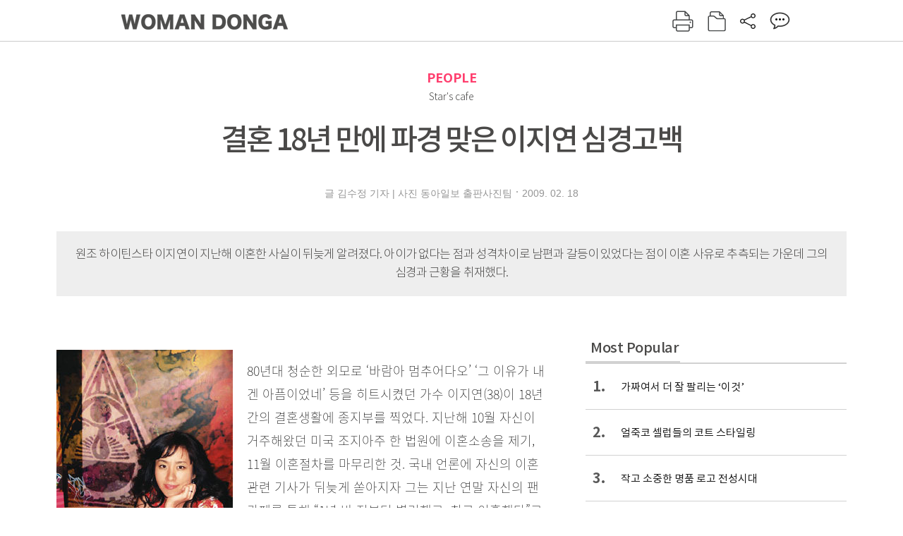

--- FILE ---
content_type: text/html; charset=UTF-8
request_url: https://woman.donga.com/people/article/all/12/140379/1
body_size: 12380
content:
<!DOCTYPE html>
<html lang="ko">
<head>
<title>결혼 18년 만에 파경 맞은 이지연 심경고백｜여성동아</title>
<meta charset="utf-8" />
<meta http-equiv="X-UA-Compatible" content="IE=edge" />
<meta name='keywords' content='' />
<meta name='description' content="" />
<meta name='writer' content='여성동아' />
<meta name="robots" content="index,follow">
<link rel="image_src" href="" />
<link rel="canonical" href="https://woman.donga.com/people/article/all/12/140379/1" />
<script data-ad-client='ca-pub-3925768217140661' async src='https://pagead2.googlesyndication.com/pagead/js/adsbygoogle.js'></script>
<meta name='robots' content='max-image-preview:none'/>
<meta property="og:title" content="" />

<meta property="og:type" content="article" />
<meta property="og:site_name" content="여성동아" />
<meta property="og:description" content="" />
<meta property="og:pubdate" content="" />
<meta property='og:url' content='https://woman.donga.com/people/article/all/12/140379/1'><meta name='twitter:url' content='https://woman.donga.com/people/article/all/12/140379/1' />
<meta name="twitter:card" content="summary_large_image" />
<meta name="twitter:image:src" content="" />
<meta name="twitter:site" content="@dongamedia" />
<meta name="twitter:description" content="" />
<meta name="twitter:title" content="" />
<meta itemprop="name" content="">
<meta itemprop="description" content="">

<link rel="stylesheet" type="text/css" href="https://image.donga.com/magazine/woman_w/css/style.css?t=20250832" />
<script type="text/javascript" src="https://image.donga.com/donga/js.v.1.0/jquery-latest.js"></script>
<script type="text/javascript" src="https://image.donga.com/donga/js.v.1.0/jquery-ui.js"></script>
<script type="text/javascript" src="https://image.donga.com/donga/js.v.1.0/jquery-cookie.js"></script>
<script type="text/javascript" src="https://image.donga.com/donga/js.v.1.0/donga.js"></script>
<script defer type="text/javascript" src="https://image.donga.com/donga/js.v.2.0/slick.js"></script>
<link rel="stylesheet" type="text/css" href="https://image.donga.com/donga/css.v.2.0/slick.css"/>
<script type="text/javascript" src="https://image.donga.com/magazine/woman_w/js/scrollBanner2.js"></script>
<script type="text/javascript" src="https://image.donga.com/magazine/woman_w/js/ui.js"></script>
<script type="text/javascript" src="https://image.donga.com/magazine/woman_w/js/jquery.jqtransform.js"></script>
<!-- dable meta tag -->
<!-- 아이템 ID (필수): 아이템을 식별하기 위해 사용하시는 유일한 키를 입력해 주셔야 하며, 문자 혹은 숫자를 입력하실 수
있으며, 동일한 아이템의 경우, PC와 모바일에서 동일한 아이템 ID 값을 가져야 합니다. -->
<meta content="140379" property="dable:item_id">

<!-- 아이템 작성자(기자명) (필수) -->
<meta content="글 김수정 기자 | 사진 동아일보 출판사진팀" property="dable:author">

<!-- 아이템 카테고리 -->
<meta content="PEOPLE" property="article:section"> <!-- 메인 카테고리 (필수) -->

<!-- 아이템 작성일(ISO 8601) (필수) -->
<meta content="2009-02-18T13:49:00+09:00" property="article:published_time"> <!-- 예(한국시간 오후 1:20) -->

<link rel='stylesheet' type='text/css' href='https://image.donga.com/donga/css.v.2.0/donga_reply.css?t=20220802'><script type='text/javascript' src='https://image.donga.com/donga/js.v.4.0/spintop-comment.js?t=20241216'></script>

<!-- Dable 스크립트 시작 / 문의 http://dable.io -->
<script>(function(d,a,b,l,e,_) {d[b]=d[b]||function(){(d[b].q=d[b].q||[]).push(arguments)};e=a.createElement(l);e.async=1;e.charset='utf-8';e.src='//static.dable.io/dist/plugin.min.js';_=a.getElementsByTagName(l)[0];_.parentNode.insertBefore(e,_);})(window,document,'dable','script');dable('setService', 'woman.donga.com');dable('sendLog');</script>
<!-- Dable 스크립트 종료 / 문의 http://dable.io -->
<script async src="https://securepubads.g.doubleclick.net/tag/js/gpt.js"></script>
<script>
window.googletag = window.googletag || {cmd: []};
googletag.cmd.push(function() {
googletag.defineSlot('/106061858/donga_magazine_rightbox', [[160, 600], [300, 250], [300, 600]], 'div-gpt-ad-1663115950090-0').addService(googletag.pubads());
googletag.pubads().enableSingleRequest();
googletag.pubads().collapseEmptyDivs();
googletag.enableServices();
});
</script>
<script type="application/ld+json">
{
    "@context": "https://schema.org",
    "@type": "NewsArticle",
    "@id": "https://woman.donga.com/people/article/all/12/140379/1#newsarticle",
    "headline": "결혼 18년 만에 파경 맞은 이지연 심경고백",
    "description": "80년대 청순한 외모로 ‘바람아 멈추어다오’ ‘그 이유가 내겐 아픔이었네’ 등을 히트시켰던 가수 이지연(38)이 18년간의 결혼생활에 종지부를 찍었다. 지난해 10월 자신이 거주…",
    "inLanguage": "kr",
    "mainEntityOfPage": "https://woman.donga.com/people/article/all/12/140379/1",
    "url": "https://woman.donga.com/people/article/all/12/140379/1",
    "image": [
        {
            "@type": "ImageObject",
            "url": "http://dimg.donga.com/egc/CDB/WOMAN/Article/20/09/02/18/200902180500002_1.jpg",
            "width": 400,
            "height": 150,
            "caption": "결혼 18년 만에 파경 맞은 이지연 심경고백"
        },{
            "@type": "ImageObject",
            "url": "http://dimg.donga.com/egc/CDB/WOMAN/Article/20/09/02/18/200902180500002_2.jpg",
            "width": 250,
            "height": 320,
            "caption": "결혼 18년 만에 파경 맞은 이지연 심경고백"
        }
    ],
    "datePublished": "2009-02-18T13:49:00+09:00",
    "dateModified": "2009-02-18T13:49:00+09:00",
    "author": [
        
    ],
    "publisher": {
        "@type": "Organization",
        "name": "여성동아",
        "url": "https://woman.donga.com", 
        "logo": {
            "@type": "ImageObject",
            "url": "https://image.donga.com/pc/2022/images/common/donga_icon.jpg",
            "width": 800,
            "height": 420
        }
        
    }
}
</script>
<script async src="https://securepubads.g.doubleclick.net/tag/js/gpt.js"></script>
<script>
  window.googletag = window.googletag || {cmd: []};
  googletag.cmd.push(function() {
    googletag.defineSlot('/106061858/donga_magazine/pc_magazine_300250', [300, 250], 'div-gpt-ad-1697095737422-0').addService(googletag.pubads());
    googletag.defineSlot('/106061858/donga_magazine/pc_magazine_120600', [120, 600], 'div-gpt-ad-1697098371287-0').addService(googletag.pubads());
    googletag.defineSlot('/106061858/pc_magazine_970250_1', [970, 250], 'div-gpt-ad-1697096865331-0').addService(googletag.pubads());
    googletag.defineSlot('/106061858/donga_magazine/pc_magazine_970250_2', [970, 250], 'div-gpt-ad-1697099813812-0').addService(googletag.pubads());
    googletag.pubads().enableSingleRequest();
    googletag.pubads().collapseEmptyDivs();
    googletag.enableServices();
  });
</script>

<script type="text/javascript" src="https://image.donga.com/donga/js.v.1.0/GAbuilder.js?t=20240911"></script>
<script type="text/javascript">
gabuilder = new GAbuilder('GTM-WSRSSK6') ;
let pageviewObj = {
    'up_login_status' : 'N',
        'ep_contentdata_content_id' : '12.140379' ,
        'ep_contentdata_content_title' : '결혼 18년 만에 파경 맞은 이지연 심경고백' ,
        'ep_contentdata_delivered_date' : '2009-02-18 13:49:00' ,
        'ep_contentdata_content_category_1depth' : 'PEOPLE' ,
        'ep_contentdata_content_category_2depth' : '-' ,
        'ep_contentdata_content_type' : '-' ,
        'ep_contentdata_content_tags' : '-' ,
        'ep_contentdata_author_name' : '-' ,
        'ep_contentdata_content_source' : '' ,
        'ep_contentdata_content_multimedia' : '-' ,
        'ep_contentdata_content_characters' : '0' ,
        'ep_contentdata_content_loginwall' : 'N' ,
        'ep_contentdata_content_series' : '-' ,
        'ep_contentdata_content_issue' : '-' ,
        'ep_contentdata_author_dept' : '-'
}
gabuilder.GAScreen(pageviewObj);
</script>
</head>
<body>
    
<!-- Google Tag Manager (noscript) -->
<noscript><iframe src='https://www.googletagmanager.com/ns.html?id=GTM-WSRSSK6' height='0' width='0' style='display:none;visibility:hidden'></iframe></noscript>
<!-- End Google Tag Manager (noscript) -->
    <div id="skip_navigation">
        <a href="#contents">본문 바로가기</a>
    </div>
    <div id="wrap" class='news_view'>
        <!-- header -->
        <div id="header" class="header header02">
            <!-- 최상단 메뉴 -->
            <div id='tnb'>  
                <div id='tnb_980'>
                    <ul class='right'>
                        <li><a href='https://secure.donga.com/membership/login.php?gourl=https%3A%2F%2Fwoman.donga.com%2Fpeople%2Farticle%2Fall%2F12%2F140379%2F1'><strong>로그인</strong></a></li><li><a href='https://secure.donga.com/membership/join.php?gourl=https%3A%2F%2Fwoman.donga.com%2Fpeople%2Farticle%2Fall%2F12%2F140379%2F1'>회원가입</a></li>
                        <li><a href='https://shindonga.donga.com/' target='_blank'>신동아</a></li>
                        <li><a href='https://weekly.donga.com/' target='_blank'>주간동아</a></li>
                        <li><a href='https://woman.donga.com/'>여성동아</a></li>
                        <li><a href='https://www.donga.com/' target='_blank'>동아일보</a></li>
                    </ul>
                </div>
            </div>
            <!-- //최상단 메뉴 -->
            <div id="gnb"  class='fixed'>
                <div id="gnb_980">
                    <h1>
                        <a href="https://woman.donga.com"><img src="https://image.donga.com/magazine/woman_w/img/logo03.gif" alt="WOMAN DONGA" /></a>
                    </h1>
                    <div class="menu_wrap">
                        <ul class="social">
                            <li class="facebook"><a href='https://www.facebook.com/thewomandonga' target='_blank'>페이스북</a></li>
                            <li class="instagram"><a href='https://www.instagram.com/womandonga/' target='_blank'>인스타그램</a></li>
                            <li class="youtube"><a href='https://www.youtube.com/user/WomanDongA' target='_blank'>유튜브</a></li>
                            <li class="naver_post"><a href='https://blog.naver.com/thewomandonga' target='_blank'>네이버블로그</a></li>
                        </ul>
                        <ul class="gnb gnb2">
                            <li><a href="https://woman.donga.com/style">STYLE</a></li>
                            <li><a href="https://woman.donga.com/life">LIFE</a></li>
                            <li><a href="https://woman.donga.com/people">PEOPLE</a></li>
                            <li><a href="https://woman.donga.com/edu">EDU</a></li>
                            <li><a href="https://woman.donga.com/culture">CULTURE</a></li>
                            <li><a href="https://woman.donga.com/money">MONEY</a></li>
                            <li><a href="https://woman.donga.com/issue">ISSUE</a></li>
                        </ul>
                                                 <div class='right_box'>
                            <span class='btn_top btn_print' data-event_name="click_content_event" data-ep_button_name="인쇄" data-ep_button_area="기사GNB" data-ep_button_category="기사뷰" onclick="javascript:openWindow('https://woman.donga.com/Print?cid=140379', 'Print', 720, 700 ); return false;"></span>
                            <span class='btn_top btn_list' data-event_name="click_content_event" data-ep_button_name="목차 이동" data-ep_button_area="기사GNB" data-ep_button_category="기사뷰" onclick="javascript:$(location).attr('href', 'https://woman.donga.com/Library?date=200902');"></span>
                            <span class='btn_top btn_share'></span>
                            <span class='btn_top btn_reply reply_yes'><em class='replyCnt'></em></span>
                        </div>
                        <!-- 공유하기 레이어 -->
                        <div id="shareLayer_top" class="share_layer top">
                            <span class="title">공유하기</span>
                            <ul class="share_list"></ul>
                            <span class="icon_comm btn_close">닫기</span>
                        </div>
                        <!-- 검색 -->
                        <form action="https://woman.donga.com/Search">
                            <fieldset>
                                <legend>검색창</legend>
                                <div class="search">
                                    <a href="javascript:return false;" class="btn_search"><img src="https://image.donga.com/magazine/woman_w/img/icon_search02.png" alt="통합검색" /></a>
                                </div>
                                <div id="search_box">
                                    <input type="text" name='query' class="search_txt" />
                                </div>
                            </fieldset>
                        </form>
                        <!-- //검색 -->
                    </div>
                </div>
            </div>
        </div>
        <!-- //header -->
<script>
    $(document).ready( function()
    {
        var clickSearch = 0;
        //검색
        $('.btn_search').on('click',function(){
            if( clickSearch == 0 )
            {
                $('#search_box').removeClass('off');
                $('#search_box').addClass('on');
                clickSearch = 1;
            }
            else
            {
                $('#search_box').removeClass('on');
                $('#search_box').addClass('off');
                clickSearch = 0;
                if( $('.search_txt').val() != "" ) {
                    $("form").submit();
                }
            }
        });
    });

</script><div id='contents'  class='reform'>
<div class="article_inner">
    <div id='top_view'>
        <div class='news_top'>
            <h3 class='cate_top'><a href='https://woman.donga.com/people'>PEOPLE</a></h3><h3 class='cate_top'><h3 class='subtitle_top'>Star's cafe</h3>
            <h2>결혼 18년 만에 파경 맞은 이지연 심경고백</h2>
            
            <div class="name_date">
                <p class='j_name'>글 김수정 기자 | 사진 동아일보 출판사진팀</p>
                <p class="j_date">2009. 02. 18</p>
            </div>
        </div>
    </div>
    <div class='summary_top'><p class='summary_txt'>원조 하이틴스타 이지연이 지난해 이혼한 사실이 뒤늦게 알려졌다. 아이가 없다는 점과 성격차이로              남편과 갈등이 있었다는 점이 이혼 사유로 추측되는 가운데 그의 심경과 근황을 취재했다.</p></div>

<!-- //BODY 시작-->
<div id='view_wrap'>
    <div id="view_left">
        <div class="news_con" itemprop='articleBody'>
            <div class="article_box">
                <div class='photo_left'><img src='https://dimg.donga.com/egc/CDB/WOMAN/Article/20/09/02/18/200902180500002_2.jpg' alt='결혼 18년 만에 파경 맞은 이지연 심경고백' ></div>               <br>             80년대 청순한 외모로 ‘바람아 멈추어다오’ ‘그 이유가 내겐 아픔이었네’ 등을 히트시켰던 가수 이지연(38)이 18년간의 결혼생활에 종지부를 찍었다. 지난해 10월 자신이 거주해왔던 미국 조지아주 한 법원에 이혼소송을 제기, 11월 이혼절차를 마무리한 것. 국내 언론에 자신의 이혼관련 기사가 뒤늦게 쏟아지자 그는 지난 연말 자신의 팬카페를 통해 “1년 반 전부터 별거했고, 최근 이혼했다”고 털어놓았다. 그가 밝힌 이혼 사유는 성격차이. 그는 “그동안 서로 이해하고 배려하려고 많이 노력했지만 세상에는 노력해도 안되는 일이 있더라. (이혼 원인은) 자아가 무척 강한 나의 불찰”이라며 남편을 감싸는 모습을 보였다.<br>사실 이지연의 결혼생활에 문제가 있다는 소문은 지난해 여름부터 흘러나왔다. 지난 90년 언더그라운드 가수 정모씨와 미국으로 건너가 가수활동을 중단한 채 평범한 주부로 살던 그가 유명 요리학교에 다니면서 식품영양사·식품위생사 자격증을 취득하고 ‘지연 셰프 백’이라는 전문 요리사 전문 가방 사업을 시작하는 등 개인적인 행보를 보이기 시작한 것. 더욱이 지난해 9월 출연한 MBC ‘네버엔딩 스토리’에서 남편의 모습이 보이지 않아 의혹이 커졌다. 지난 2006년 겨울, 한 콘서트 무대에 서기 위해 이지연과 일시귀국한 남편은 팬미팅에 함께 참여, 소소한 부분까지 직접 챙겼었다. 하지만 측근들은 이혼설을 부인했다.<br>그러나 되짚어보면 이지연은 팬카페를 통해 간접적으로나마 이혼 전후 자신의 복잡한 심경을 고백했던 걸로 보인다. 이지연은 당시 “개인적으로 힘든 시간을 보내고 있다. 때로는 주저앉아 일어나고 싶지 않다. 하지만 잠시만 주저앉고 잠시만 아프고 잠시만 울고 다시 걸어야 한다는 걸 안다”며 “세상을 살다 보면 힘든 일과 부딪치고, 좌절하고 넘어지고 부서지고 깨진다. 인생은 결코 쉽거나 아름답기만 한 건 아니다. 이를 깨닫고 나면 아픔과 상처로부터 조금은 자유로워질 수 있다”고 밝혔다. 또 자신의 인터넷 미니홈피 메인화면에 “지연 힘내! 주님께서 지켜주신단다”는 글을 적어두기도 했다.<br><br><b>성격차이로 이혼, 신장결석으로 응급실 실려가기도</b><br>아이가 없다는 점 또한 이혼사유로 꼽힌다. 이지연은 결혼한 지 얼마 지나지 않아 아이를 가졌지만 자연유산 됐고, 3년 전 임신했지만 또다시 유산을 경험해야 했다. 그는 한 방송과의 인터뷰를 통해 “뜻대로 되지 않아 속상하다. 순박한 모자(母子) 인형을 보면 아기를 갖고 싶다는 생각이 든다. 잡지에 나온 예쁜 아기사진을 욕실에 붙여놓기도 한다. 남편이 아기를 굉장히 원한다”고 말해 주위의 안타까움을 사기도 했다.<br><div class='photo_center'><img src='https://dimg.donga.com/egc/CDB/WOMAN/Article/20/09/02/18/200902180500002_1.jpg' alt='결혼 18년 만에 파경 맞은 이지연 심경고백' ><p class='desc' style='width:400px'>이지연은 전문 요리사 가방 사업과 요리를 하며 이혼의 아픔을 이겨내고 있다.
</p></div><br>그러나 두 사람은 여전히 인터넷 미니홈피를 함께 사용하고 있다. “별거를 결심했을 땐 두 사람 모두 힘들고 괴로웠는데, 지금은 담담하고 편안해졌다”고 심경을 밝힌 이지연은 “남편과 친구 관계로 지낸다. 착한 사람이니 부디 행복하길 빈다”고 말했다. 아울러 “양가 부모님께 죄송하다. 부모님이 나를 부끄러워하지 않으면 좋겠다”고 덧붙였다.<br>그는 담담하게 자신의 심경을 고백했지만 그간 적잖이 마음고생을 한 것으로 보인다. 그는 최근 신장결석으로 응급실에 실려갔다고 한다. 5년 전 담석증으로 고생하다 담낭제거수술을 받았던 그는 “극심한 통증을 참지 못해 ‘하나님, 이제 아무것도 필요 없어요. 이 고통만 없애주세요’라고 울부짖었다. 다행히 몸속에 있던 돌이 다 빠져나갔다. 건강하게 새해를 맞이할 수 있다는 사실만으로도 감사하다”고 말했다.<br>그는 요즘 이혼의 아픔을 이겨내기 위해 노력하고 있다. 지난해 가을 출시한 ‘지연 셰프 백’이 좋은 반응을 얻고 있어 사업을 확장하려는 것. 그는 “세계 최고의 판매량을 자랑하는 독일의 한 칼 회사와 미팅이 있어서 곧 뉴욕으로 떠날 예정이다. 이렇다 할 단계는 아니지만 그 회사에서 먼저 ‘지연 셰프 백’에 호의를 가지고 이뤄지는 만남이라 기대된다”고 말했다. 2월부터는 사업으로 미뤄뒀던 요리도 다시 시작할 예정. 이지연의 요리솜씨는 수준급으로 미국 라스베이거스 전미요리사협회 주최 요리경연대회에서 동남부 지역대표로 출연해 은메달을 따기도 했다. 아울러 요리책도 출간할 계획이다.<br>무엇보다도 팬들이 기다리는 건 가수로서의 활동재개가 아닐까. 하지만 그는 이 부분에 대해서 어떠한 말도 남기지 않고 있다. 기회가 생기면 자연스레 무대에 오를 생각은 있지만 “5년 안에 애틀랜타 톱 10 셰프로 뽑히는 게 꿈”이라며 가수보다는 요리사·사업가로 성공하겠다는 의지를 보이고 있는 것. 그가 어떤 미래를 선택하든 자신의 길을 당당하게 개척하는 모습을 보여주길 기대한다.<br><br>
            </div>
            
            <script type='text/javascript' src='https://image.donga.com/dac/MAGAZINE/PC/common_pc_byline.js'></script>
            <!-- Begin Dable 본문하단_그리드-리스트 / For inquiries, visit http://dable.io -->
<div id="dablewidget_x7yvj2jl" data-widget_id="x7yvj2jl">
<script>
(function(d,a,b,l,e,_) {
if(d[b]&&d[b].q)return;d[b]=function(){(d[b].q=d[b].q||[]).push(arguments)};e=a.createElement(l);
e.async=1;e.charset='utf-8';e.src='//static.dable.io/dist/plugin.min.js';
_=a.getElementsByTagName(l)[0];_.parentNode.insertBefore(e,_);
})(window,document,'dable','script');
dable('setService', 'woman.donga.com');
dable('sendLogOnce');
dable('renderWidget', 'dablewidget_x7yvj2jl');
</script>
</div>
<!-- End 본문하단_그리드-리스트 / For inquiries, visit http://dable.io -->
            <div class="sub_btn_box">
                <ul>
                    <li class="sub_btn btn_recommand">
                        <span class="img" data-event_name="click_content_event" data-ep_button_name="기사 추천" data-ep_button_area="기사콘텐츠" data-ep_button_category="기사뷰"></span>
                        <div class="txt_box">
                            <span class="txt">추천</span>
                            <em class="counter" id="likeCnt">0</em>
                        </div>
                    </li>
                    <li class="sub_btn btn_reply">
                        <span class="img"></span>
                        <div class="txt_box">
                            <span class="txt">댓글</span>
                            <em class="counter"  id="replyCnt">0</em>
                        </div>
                    </li>
                    <li class="sub_btn btn_cont_list">
                        <span class="img" data-event_name="click_content_event" data-ep_button_name="목차 이동" data-ep_button_area="기사콘텐츠" data-ep_button_category="기사뷰"></span>
                        <span class="txt">목차</span>
                    </li>
                    <li class="sub_btn btn_share">
                        <span class="img"></span>
                        <span class="txt" >공유</span>
                    </li>
                </ul>
                <!-- //하단 버튼 -->
            </div>
        <div class="gallery" id='goReply'></div>
    </div>
</div>
<!-- 공유하기 레이어 -->
<div id="shareLayer" class="share_layer">
    <span class="title">공유하기</span>
    <ul class="share_list"></ul>
    <span class="icon_comm btn_close">닫기</span>
</div>
<!-- 댓글 팝업 -->
<div id="replyLayerPopup">
    <div class="reply_layer_con">
        <div class="reply_box">
            <a name='replyLayer'></a>
            <div class="reply_top_wrap">
                <div class="reply_top">
                    <span class="title">댓글</span>
                    <span class="txt"><em class='replyCnt'>0</em>개</span>
                </div>
                <span class="layer_close" onclick="javascript:return $('#replyLayerPopup').hide();">닫기</a>
            </div>
            <div id="spinTopLayer"></div>
        </div>
    </div>
</div>
<!-- //댓글 팝업-->

<script>
    var spinTopParams = new Array();
    spinTopParams['length'] = 10;
    spinTopParams['site'] = "woman.donga.com" ;
    spinTopParams['newsid'] = "WOMAN.140379" ;
    spinTopParams['newsurl'] = "https://woman.donga.com/people/article/all/12/140379/1" ;
    spinTopParams['newstitle'] = "결혼 18년 만에 파경 맞은 이지연 심경고백" ;
    spinTopParams['newsimage'] = '' ;

</script>
<script type='text/javascript' src='https://image.donga.com/js/kakao.link.js'></script>
<script type='text/javascript' src='https://image.donga.com/donga/js/kakao-latest.min.js'></script>
<script type='text/javascript' src='https://image.donga.com/donga/js.v.1.0/clipboard.min.js'></script>
<script>
    Kakao.init('74003f1ebb803306a161656f4cfe34c4');
    function snsShareOverlap(classArea, no)
    {

        var post = new Object() ;
        post.p0 = '결혼 18년 만에 파경 맞은 이지연 심경고백 : 여성동아';
        post.p1 = '80년대 청순한 외모로 ‘바람아 멈추어다오’ ‘그 이유가 내겐 아픔이었네’ 등을 히트시켰던 가수 이지연(38)이 18년간의 결혼생활에 종지부를 찍었다. 지난해 10월 자신이 거주해왔던 미국 조지아주 한 법원에 이혼소송을 제기, 11…';
        post.p2 = 'http://dimg.donga.com/egc/CDB/WOMAN/Article/20/09/02/18/200902180500002_1.jpg';
        post.p3 = 'https://woman.donga.com/people/article/all/12/140379/1';
        post.p4 = '12'
        post.p5 = 'WOMAN';
        post.p6 = 'PC';
        post.p7 = 'woman.donga.com';
        post.p8 = '0172456';  //0124378
        post.p9 = no;
        post.gid = '140379';

        var targetUrl = "/HUB/common/snssharebox.php" ;

        $.ajax({
            type : 'POST' ,
            url : targetUrl ,
            data : post ,
            dataType : 'html' ,
            error : function(result) { alert('error') ; } ,
            success : function(result) {
                $(classArea).html(result) ;
            }
        });

        return false;
    }

    function openWindow(url, name, width, height)
    {
        window.open(url, name, "width="+width+", height="+height+", scrollbars=yes, resizable=yes");
        return false;
    }

    $(document).ready( function()
    {
        $('.header div.fixed #gnb_980 .right_box .btn_top.btn_share').on('click',function(){
            snsShareOverlap('#shareLayer_top .share_list', 1);
            $('#shareLayer_top').show();
            return false;
        });

        $('.btn_share .img').on('click',function(){
            snsShareOverlap('#shareLayer .share_list', 2);
            $('#shareLayer').show();
            return false;
        });

        $('#shareLayer .btn_close').click(function () {
            $('#shareLayer').hide();
        })

        $('#shareLayer_top .btn_close').click(function () {
            $('#shareLayer_top').hide();
        })

        //댓글 팝업 열기/닫기
        $('#header .btn_reply, .sub_btn.btn_reply').click(function () {
            _spinTop (spinTopParams, 1, 0 ) ;
            $('#fullScreenPopupLayer, #replyLayerPopup').show();
        })
        $('#fullScreenPopupLayer').click(function () {
            $(this).hide();
            $('#replyLayerPopup').hide();
        })
        $('#replyLayerPopup').find('.layer_close').click(function () {
            $('#fullScreenPopupLayer, #replyLayerPopup').hide();
        })

        _spinTopCount(spinTopParams);
        _spinTopNewsInfo(spinTopParams);

        $('.btn_recommand').attr('onclick', '_spinTopLike(spinTopParams);');
        $('.btn_cont_list').attr('onclick', "$(location).attr('href', 'https://woman.donga.com/Library?date=200902');");

        var imgWidth = $('.photo_right').find('img').width();
        $('.photo_right .desc, .photo_left .desc').css('width', imgWidth);

        $('.sub_btn.btn_recommand').click(function () {
            if ($(this).hasClass('on')) {
                $(this).removeClass('on')
            } else if ($(this).hasClass('on') != true) {
                $(this).addClass('on')
            }
        })
         //캡션 넓이 조정
        $('.photo_right, .photo_left').each(function () {
            var imgWidth = $(this).find('img').width();
            $(this).find('.desc').css('width', imgWidth);
        })

        //기사 본문 innerHtml
        var beginWord = $('.article_box').html();
        var startWord = beginWord.trim().startsWith('<h4 class="mid_title');
        if(startWord == true){
            $('.article_box').find('.mid_title').eq(0).addClass('no_mgt');
        }

    });

</script>    <div id="view_right">
        <div class='more_news'><h2 class='title'>Most Popular</h2><ol><li><a href='https://woman.donga.com/style/article/01/12/6056410/1' data-event_name="click_content_event" data-ep_button_name="가짜여서 더 잘 팔리는 ‘이것’" data-ep_button_area="Most Popular" data-ep_button_category="기사뷰"><span class='num'>1.</span><span class='text'>가짜여서 더 잘 팔리는 ‘이것’</span></a></li><li><a href='https://woman.donga.com/style/article/01/12/6048796/1' data-event_name="click_content_event" data-ep_button_name="얼죽코 셀럽들의 코트 스타일링 " data-ep_button_area="Most Popular" data-ep_button_category="기사뷰"><span class='num'>2.</span><span class='text'>얼죽코 셀럽들의 코트 스타일링 </span></a></li><li><a href='https://woman.donga.com/style/article/01/12/6048790/1' data-event_name="click_content_event" data-ep_button_name="작고 소중한 명품 로고 전성시대" data-ep_button_area="Most Popular" data-ep_button_category="기사뷰"><span class='num'>3.</span><span class='text'>작고 소중한 명품 로고 전성시대</span></a></li><li><a href='https://woman.donga.com/BestClick/article/50/12/6058402/1' data-event_name="click_content_event" data-ep_button_name="“더 이상 사탐런으론 고득점 받기 힘들어요”" data-ep_button_area="Most Popular" data-ep_button_category="기사뷰"><span class='num'>4.</span><span class='text'>“더 이상 사탐런으론 고득점 받기 힘들어요”</span></a></li><li><a href='https://woman.donga.com/people/article/04/12/6054964/1' data-event_name="click_content_event" data-ep_button_name="“오늘의 나에게 집중할 때 마음 근육이 길러져요”" data-ep_button_area="Most Popular" data-ep_button_category="기사뷰"><span class='num'>5.</span><span class='text'>“오늘의 나에게 집중할 때 마음 근육이 길러져요”</span></a></li><li><a href='https://woman.donga.com/life/article/02/12/6035119/1' data-event_name="click_content_event" data-ep_button_name="Fortune" data-ep_button_area="Most Popular" data-ep_button_category="기사뷰"><span class='num'>6.</span><span class='text'>Fortune</span></a></li><li><a href='https://woman.donga.com/style/article/01/12/6054367/1' data-event_name="click_content_event" data-ep_button_name="한파 막고 스타일 지수 높이는 액세서리 모음zip" data-ep_button_area="Most Popular" data-ep_button_category="기사뷰"><span class='num'>7.</span><span class='text'>한파 막고 스타일 지수 높이는 액세서리 모음zip</span></a></li></ol></div>
        <div class='ad'><table><tr><td><!-- /106061858/donga_magazine/pc_magazine_300250 -->
<div id='div-gpt-ad-1697095737422-0' style='min-width: 300px; min-height: 250px;'>
  <script>
    googletag.cmd.push(function() { googletag.display('div-gpt-ad-1697095737422-0'); });
  </script>
</div></td></tr></table></div>
        <div class='hot'><h2 class='title'>What is New</h2><ul><li><a href='https://woman.donga.com/money/article/all/12/6058408/1' data-event_name="click_content_event" data-ep_button_name="우리 아이 금융 교육 핵심 요약 " data-ep_button_area="What is New" data-ep_button_category="기사뷰"><span class='title'>우리 아이 금융 교육 핵심 요약 </span><span class='image'><img src='https://dimg.donga.com/a/89/82/95/1/ugc/CDB/WOMAN/Article/69/67/67/4c/6967674c04bca0a0a0a.jpg' alt='우리 아이 금융 교육 핵심 요약 ' /></span></a></li><li><a href='https://woman.donga.com/edu/article/all/12/6058402/1' data-event_name="click_content_event" data-ep_button_name="“더 이상 사탐런으론 고득점 받기 힘들어요”" data-ep_button_area="What is New" data-ep_button_category="기사뷰"><span class='title'>“더 이상 사탐런으론 고득점 받기 힘들어요”</span><span class='image'><img src='https://dimg.donga.com/a/89/82/95/1/ugc/CDB/WOMAN/Article/69/68/a0/e4/6968a0e4155ca0a0a0a.jpg' alt='“더 이상 사탐런으론 고득점 받기 힘들어요”' /></span></a></li><li><a href='https://woman.donga.com/culture/article/all/12/6058054/1' data-event_name="click_content_event" data-ep_button_name="술 없이 친해지는 ‘소버 큐리어스’ 시대" data-ep_button_area="What is New" data-ep_button_category="기사뷰"><span class='title'>술 없이 친해지는 ‘소버 큐리어스’ 시대</span><span class='image'><img src='https://dimg.donga.com/a/89/82/95/1/ugc/CDB/WOMAN/Article/69/68/43/f0/696843f01670d2738e25.jpg' alt='술 없이 친해지는 ‘소버 큐리어스’ 시대' /></span></a></li><li><a href='https://woman.donga.com/people/article/all/12/6058051/1' data-event_name="click_content_event" data-ep_button_name="“내 아이의 하루를 디자인한다는 마음으로 시작했어요”" data-ep_button_area="What is New" data-ep_button_category="기사뷰"><span class='title'>“내 아이의 하루를 디자인한다는 마음으로 시작했어요”</span><span class='image'><img src='https://dimg.donga.com/a/89/82/95/1/ugc/CDB/WOMAN/Article/69/67/45/14/6967451417c2a0a0a0a.jpg' alt='“내 아이의 하루를 디자인한다는 마음으로 시작했어요”' /></span></a></li><li><a href='https://woman.donga.com/issue/article/all/12/6056452/1' data-event_name="click_content_event" data-ep_button_name="언제 어디서나 고객 중심 서비스 강화하는 삼성전자" data-ep_button_area="What is New" data-ep_button_category="기사뷰"><span class='title'>언제 어디서나 고객 중심 서비스 강화하는 삼성전자</span><span class='image'><img src='https://dimg.donga.com/a/89/82/95/1/ugc/CDB/WOMAN/Article/69/65/f6/64/6965f66410a6a0a0a0a.jpg' alt='언제 어디서나 고객 중심 서비스 강화하는 삼성전자' /></span></a></li></ul></div>
        <div class='ad'><!-- /106061858/donga_magazine_rightbox -->
<div id='div-gpt-ad-1663115950090-0' style='min-width: 160px; min-height: 250px;'>
<script>
googletag.cmd.push(function() { googletag.display('div-gpt-ad-1663115950090-0'); });
</script>
</div></div>
    </div><script type='text/javascript' src='https://image.donga.com/dac/MAGAZINE/PC/magazine_common_view_inspace_paragraph_01.js'></script><div id='right_banner' style='position:relative; right:-180px;'><!-- /106061858/donga_magazine/pc_magazine_120600 -->
<div id='div-gpt-ad-1697098371287-0' style='min-width: 120px; min-height: 600px;'>
  <script>
    googletag.cmd.push(function() { googletag.display('div-gpt-ad-1697098371287-0'); });
  </script>
</div></div>
<script>
    $(document).ready(function() {
        initMoving2(document.getElementById('right_banner'), 110, 280, 1350);
    });
</script></div>            <div class="bot_list_wrap">
                                    <div class="latest_news_cat">
                        <h5 class="bot_title title_cat"><a href="https://woman.donga.com/people">PEOPLE</a></h5>
                        <ul class="bot_list latest_list">
                                                <li class="item_list">
                            <a href="https://woman.donga.com/people/article/all/12/6054964/1" data-event_name="click_content_event" data-ep_button_name="“오늘의 나에게 집중할 때 마음 근육이 길러져요”" data-ep_button_area="분야별 기사" data-ep_button_category="기사뷰">
                                <div class="thumb_img">
                                    <img src="https://dimg.donga.com/a/390/390/95/1/ugc/CDB/WOMAN/Article/69/68/44/6e/6968446e0b61d2738e25.jpg" alt="">
                                </div>
                                <div class="thumb_txt">
                                    <p>“오늘의 나에게 집중할 때 마음 근육이 길러져요”</p>
                                </div>
                            </a>
                        </li>                        <li class="item_list">
                            <a href="https://woman.donga.com/people/article/all/12/6054364/1" data-event_name="click_content_event" data-ep_button_name="“촬영장에선 무섭지만 게임할 땐 재미있는 아빠”" data-ep_button_area="분야별 기사" data-ep_button_category="기사뷰">
                                <div class="thumb_img">
                                    <img src="https://dimg.donga.com/a/390/390/95/1/ugc/CDB/WOMAN/Article/69/67/3e/55/69673e5525ffd2738e25.jpg" alt="">
                                </div>
                                <div class="thumb_txt">
                                    <p>“촬영장에선 무섭지만 게임할 땐 재미있는 아빠”</p>
                                </div>
                            </a>
                        </li>                        <li class="item_list">
                            <a href="https://woman.donga.com/people/article/all/12/6048661/1" data-event_name="click_content_event" data-ep_button_name="“한복은 단순해 보이지만 그 안의 인문학적 부분은 크고 넓어요”" data-ep_button_area="분야별 기사" data-ep_button_category="기사뷰">
                                <div class="thumb_img">
                                    <img src="https://dimg.donga.com/a/390/390/95/1/ugc/CDB/WOMAN/Article/69/5f/41/90/695f419002e7a0a0a0a.jpg" alt="">
                                </div>
                                <div class="thumb_txt">
                                    <p>“한복은 단순해 보이지만 그 안의 인문학적 부분은 크고 넓어요”</p>
                                </div>
                            </a>
                        </li>
                        </ul>
                    </div>
                <div class="editorspick">
                    <h5 class="bot_title title_eidt">Editor's pick</h5>
                    <ul class="bot_list editor_list">
                                                <li class="item_list">
                            <a href="https://woman.donga.com/people/article/all/12/6058402/1" data-event_name="click_content_event" data-ep_button_name="“더 이상 사탐런으론 고득점 받기 힘들어요”" data-ep_button_area="Editor&apos;s Pick" data-ep_button_category="기사뷰">
                                <div class="thumb_img">
                                    <div class="thumb_img">
                                        <img src="https://dimg.donga.com/carriage/MAGAZINE/images/woman_home_top_0/6969953b16eed2738e25.jpg" alt="“더 이상 사탐런으론 고득점 받기 힘들어요”">
                                    </div>
                                </div>
                                <div class="thumb_txt">
                                    <p>“더 이상 사탐런으론 고득점 받기 힘들어요”</p>
                                </div>
                            </a>
                        </li>                        <li class="item_list">
                            <a href="https://woman.donga.com/people/article/all/12/6058408/1" data-event_name="click_content_event" data-ep_button_name="우리 아이 금융 교육 핵심 요약 " data-ep_button_area="Editor&apos;s Pick" data-ep_button_category="기사뷰">
                                <div class="thumb_img">
                                    <div class="thumb_img">
                                        <img src="https://dimg.donga.com/a/390/390/95/1/ugc/CDB/WOMAN/Article/69/67/67/4c/6967674c04bca0a0a0a.jpg" alt="우리 아이 금융 교육 핵심 요약 ">
                                    </div>
                                </div>
                                <div class="thumb_txt">
                                    <p>우리 아이 금융 교육 핵심 요약 </p>
                                </div>
                            </a>
                        </li>                        <li class="item_list">
                            <a href="https://woman.donga.com/people/article/all/12/6058051/1" data-event_name="click_content_event" data-ep_button_name="“내 아이의 하루를 디자인한다는 마음으로 시작했어요”" data-ep_button_area="Editor&apos;s Pick" data-ep_button_category="기사뷰">
                                <div class="thumb_img">
                                    <div class="thumb_img">
                                        <img src="https://dimg.donga.com/carriage/MAGAZINE/images/woman_home_top_0/6968417822aed2738e25.jpg" alt="“내 아이의 하루를 디자인한다는 마음으로 시작했어요”">
                                    </div>
                                </div>
                                <div class="thumb_txt">
                                    <p>“내 아이의 하루를 디자인한다는 마음으로 시작했어요”</p>
                                </div>
                            </a>
                        </li>
                    </ul>
                </div>
            </div>            <div class="bot_contents">
                <!-- Most Popular, What is New -->
                <div class="category_wrap">
                    <div class="list_title">
                        <h3 class="title">See more stories</h3>
                    </div>
                    <ul class="category_list">
                        <li>
                            <a href='https://woman.donga.com/style'>
                                <span class='text'>STYLE</span>
                            </a>
                        </li>
                        <li>
                            <a href='https://woman.donga.com/life'>
                                <span class='text'>LIFE</span>
                            </a>
                        </li>
                        <li>
                            <a href='https://woman.donga.com/people'>
                                <span class='text'>PEOPLE</span>
                            </a>
                        </li>
                        <li>
                            <a href='https://woman.donga.com/culture'>
                                <span class='text'>CULTURE</span>
                            </a>
                        </li>
                        <li>
                            <a href='https://woman.donga.com/money'>
                                <span class='text'>MONEY</span>
                            </a>
                        </li>
                        <li>
                            <a href='https://woman.donga.com/issue'>
                                <span class='text'>ISSUE</span>
                            </a>
                        </li>
                    </ul>
                </div>
                <!-- //Most Popular, What is New -->
                <div class="bot_mid">
                    <!-- sns -->
                    <div class="sns">
                        <h2>Follow up on SNS</h2>
                        <ul>
                            <li class="facebook">
                                <a href="https://www.facebook.com/thewomandonga" target="_blank">페이스북</a>
                            </li>
                            <li class="instagram">
                                <a href="https://www.instagram.com/womandonga/" target="_blank">인스타그램</a>
                            </li>
                            <li class="youtube">
                                <a href="https://youtube.com/womandonga" target="_blank">유튜브</a>
                            </li>
                            <li class="naver_post">
                                <a href="https://blog.naver.com/thewomandonga" target="_blank">네이버블로그</a>
                            </li>
                        </ul>
                    </div>
                    <!-- //sns -->
                    <!-- 운세 -->
                    <div class='fortune'><a href='https://woman.donga.com/Home/article/all/12/6035119/1' class='title'>띠별로 알아보는 1월 운세</a></div>
                    <!-- //운세 -->
                </div>
                <!-- 신간 -->
                <div class="introduce">
                    <div class="image">
                        <a href="https://woman.donga.com/Library"><img src="https://dimg.donga.com/carriage/WOMAN/cron/woman_month/woman_month.jpg" alt="신간" /></a>
                    </div>
                    <div class="btn_area">
                        <div class="btn">
                            <span class="month">01</span>
                            <a href="https://woman.donga.com/Library">목차</a>
                            <a href="https://web.donga.com/order/magazine/subscription.php">구독</a>
                            <a href="https://www.aladin.co.kr/shop/wproduct.aspx?ItemId=381946453" target="_blank">구입</a>
                        </div>
                    </div>
                </div>
                <!-- //신간 -->
            </div>        <script>
            $(document).mouseup(function (e) {
                var LayerPopup = $(".share_layer");
                if (LayerPopup.has(e.target).length === 0) {
                    LayerPopup.css('display', 'none');
                }

                var offsetBtnBox = $('.sub_btn_box').offset().top;
                $('#shareLayer').css('top',offsetBtnBox + 30)
            });
        </script>
        <!-- //공유하기 레이어 -->        <div id="footer" class="footer">
            <div id="footer_980">
                <ul>
                    <li class="first">
                        <a href="https://woman.donga.com">여성동아</a>
                        <ul>
                            <li><a href="https://web.donga.com/order/magazine/subscription.php">구독신청</a></li>
                            <li><a href="https://woman.donga.com/Docs?p0=ad">광고안내</a></li>
                            <li><a href="https://woman.donga.com/Docs?p0=docs">윤리강령</a></li>
                        </ul>
                    </li>
                    <li class="second"><a href="https://shindonga.donga.com">신동아</a></li>
                    <li class="third"><a href="https://weekly.donga.com">주간동아</a></li>
                    <li class="third">
                        <a href="https://www.donga.com/">동아닷컴</a>
                        <ul>
                            <li><a href="https://www.donga.com/company">회사소개</a></li>
                            <li><a href="https://www.donga.com/company?m=adguide">광고(인터넷, 전광판)</a></li>
                            <li><a href="https://www.donga.com/company?m=cooperation">제휴안내</a></li>
                            <li><a href="https://secure.donga.com/membership/policy/service.php">이용약관</a></li>
                            <li><a href="https://secure.donga.com/membership/policy/privacy.php"><strong>개인정보처리방침</strong></a></li>
                            <li><a href="https://www.donga.com/news/Docs?p0=teenagers_doc">청소년보호정책</a></li>
                        </ul>
                    </li>
                </ul>
                <address>Copyright by <strong>dongA.com</strong> All rights reserved. <span>서울특별시 서대문구 충정로 29 | 등록번호: 서울아0074 | 등록일자: 2009.01.16 | 발행·편집인: 신석호</span></address>
            </div>
        </div>
        <!-- //footer -->
    <script>
        $(window).load(function(){
            positionAD();
        });

        $(window).resize(function(){
            positionAD();
        });

        function positionAD() {
            var winWidth = $(window).width();
            $('#left_AD').css({'left':(winWidth-980)/2-80+'px', 'display':'block'});
        }
    </script>

    
    
    <div id='left_AD'></div>
    
    </div>
    <script>
$(document).ready(function(){

    $('.btn_login').on('click', function(){
        let customObj = {};
        customObj = {
            ep_contentdata_content_title : '여성동아'
        }
        var ep_sign_up_method = "여성동아" ;
        gabuilder.setMakeCookiePV(ep_sign_up_method, 'ga4Articleinfo', 'donga.com', 10, 'https://secure.donga.com/membership/login.php?gourl=https://woman.donga.com/people/article/all/12/140379/1', customObj, false) ;
    });
});
</script>
</body>
</html>

<script>var _GCD = '10'; </script><script src='https://dimg.donga.com/acecounter/acecounter_V70.20130719.js'></script><script>_PL(_rl);</script>

--- FILE ---
content_type: text/html; charset=UTF-8
request_url: https://spintop.donga.com/comment?jsoncallback=jQuery111209488200678306689_1768776834553&m=count&p3=woman.donga.com&p4=WOMAN.140379&_=1768776834554
body_size: 222
content:
jQuery111209488200678306689_1768776834553( '0' ); 

--- FILE ---
content_type: text/html; charset=UTF-8
request_url: https://spintop.donga.com/comment?jsoncallback=jQuery111209488200678306689_1768776834555&m=newsinfo&p3=woman.donga.com&p4=WOMAN.140379&_=1768776834556
body_size: 460
content:
jQuery111209488200678306689_1768776834555( '{\"HEAD\":{\"STATUS\":\"ok\",\"SITE\":\"woman.donga.com\",\"NEWSID\":\"WOMAN.140379\"},\"DATA\":{\"site\":\"woman.donga.com\",\"newsid\":\"WOMAN.140379\",\"title\":\"\\uacb0\\ud63c 18\\ub144 \\ub9cc\\uc5d0 \\ud30c\\uacbd \\ub9de\\uc740 \\uc774\\uc9c0\\uc5f0 \\uc2ec\\uacbd\\uace0\\ubc31\",\"url\":\"http:\\/\\/woman.donga.com\\/List\\/3\\/all\\/12\\/140379\\/1\",\"image\":\"\",\"ref0\":21,\"ref1\":0,\"ref2\":0,\"ref3\":0,\"ref4\":0,\"ref5\":0,\"ref6\":0,\"ref7\":0}}' ); 

--- FILE ---
content_type: text/html; charset=utf-8
request_url: https://www.google.com/recaptcha/api2/aframe
body_size: 223
content:
<!DOCTYPE HTML><html><head><meta http-equiv="content-type" content="text/html; charset=UTF-8"></head><body><script nonce="O0cqllnvAQjz4GyYOx3MJQ">/** Anti-fraud and anti-abuse applications only. See google.com/recaptcha */ try{var clients={'sodar':'https://pagead2.googlesyndication.com/pagead/sodar?'};window.addEventListener("message",function(a){try{if(a.source===window.parent){var b=JSON.parse(a.data);var c=clients[b['id']];if(c){var d=document.createElement('img');d.src=c+b['params']+'&rc='+(localStorage.getItem("rc::a")?sessionStorage.getItem("rc::b"):"");window.document.body.appendChild(d);sessionStorage.setItem("rc::e",parseInt(sessionStorage.getItem("rc::e")||0)+1);localStorage.setItem("rc::h",'1768776841383');}}}catch(b){}});window.parent.postMessage("_grecaptcha_ready", "*");}catch(b){}</script></body></html>

--- FILE ---
content_type: text/css
request_url: https://image.donga.com/magazine/woman_w/css/style.css?t=20250832
body_size: 32847
content:
@charset "utf-8";

/* Common Reset */
html,body{width:100%;height:100%;}
html{overflow-x:hidden;overflow-y:scroll}
body,div,dl,dt,dd,ul,ol,li,h1,h2,h3,h4,h5,h6,form,fieldset,p,button,strong,span,em,iframe,img,td{margin:0;padding:0}
body{font-family:'맑은 고딕',Malgun Gothic,'돋움',dotum,Helvetica,sans-serif !important;font-size:12px;line-height:140%;color:#333;-webkit-text-size-adjust:none}
body{background-color:#fff;text-align:left;*word-break:break-all;-ms-word-break:break-all}
body.auto{overflow:visible !important; height:inherit !important;}
dl,ul,ol,li{list-style:none;}
fieldset, img {border:none;}
img {vertical-align:top;}
hr{display:none;}
input,textarea,select{font-family:'맑은 고딕',Malgun Gothic,'돋움',dotum,Helvetica,sans-serif;font-size:12px;color:#333;outline:none;vertical-align:top;}
input:-webkit-autofill {-webkit-box-shadow:0 0 0 30px #fff inset;-webkit-text-fill-color:#000;}
input:-webkit-autofill, input:-webkit-autofill:hover, input:-webkit-autofill:focus, input:-webkit-autofill:active {transition:background-color 5000s ease-in-out 0s;}
#wrap table{width:100%;border-spacing:0;border-collapse:collapse;empty-cells:show;}
legend, caption{width:0; height:0; font:0/0 Sans-serif; visibility:hidden; z-index:-1;}
em, address {font-style:normal;}
caption{text-indent:-9999px; font-size:0; height:0; overflow:hidden;}
a {cursor:pointer;}
a:link, a:visited {text-decoration:none;color:#434343;}
a:hover, a:active {text-decoration:none;color:#ff3f6e !important;}
a:hover strong, a:active strong {color:#ff3f6e !important;text-decoration:none;}
a:hover h1, a:active h1 {color:#ff3f6e !important;text-decoration:none;}
a:hover span, a:active span {color:#ff3f6e !important;text-decoration:none;}
a:hover em, a:active em {color:#ff3f6e !important;text-decoration:none;}
a:hover b, a:active b {color:#ff3f6e !important;text-decoration:none;}
input.half{width:50% !important;}
input.quarter{width:20% !important;}
input[type=submit]{cursor:pointer;}

/* 폰트 20220726 추가 */
@font-face {
	font-family:"Noto Sans KR";
	font-style: light;
	font-weight: 300;
	src:	url("https://image.donga.com/font/NotoSansKR-Light.eot");
	src:	url("https://image.donga.com/font/NotoSansKR-Light.eot?#iefix") format("embedded-opentype"),
			url("https://image.donga.com/font/NotoSansKR-Light.woff2") format("woff2"),
			url("https://image.donga.com/font/NotoSansKR-Light.woff") format("woff"),
			url("https://image.donga.com/font/NotoSansKR-Light.otf") format("opentype");
}
@font-face {
	font-family:"Noto Sans KR";
	font-style: regular;
	font-weight: 400;
	src:	url("https://image.donga.com/font/NotoSansKR-Regular.eot");
	src:	url("https://image.donga.com/font/NotoSansKR-Regular.eot?#iefix") format("embedded-opentype"),
			url("https://image.donga.com/font/NotoSansKR-Regular.woff2") format("woff2"),
			url("https://image.donga.com/font/NotoSansKR-Regular.woff") format("woff"),
			url("https://image.donga.com/font/NotoSansKR-Regular.otf") format("opentype");
}
@font-face {
	font-family:"Noto Sans KR";
	font-style: medium;
	font-weight: 500;
	src:	url("https://image.donga.com/font/NotoSansKR-Medium.eot");
	src:	url("https://image.donga.com/font/NotoSansKR-Medium.eot?#iefix") format("embedded-opentype"),
			url("https://image.donga.com/font/NotoSansKR-Medium.woff2") format("woff2"),
			url("https://image.donga.com/font/NotoSansKR-Medium.woff") format("woff"),
			url("https://image.donga.com/font/NotoSansKR-Medium.otf") format("opentype");
}
@font-face {
	font-family:"Noto Sans KR";
	font-style: bold;
	font-weight: 700;
	src:	url("https://image.donga.com/font/NotoSansKR-Bold.eot");
	src:	url("https://image.donga.com/font/NotoSansKR-Bold.eot?#iefix") format("embedded-opentype"),
			url("https://image.donga.com/font/NotoSansKR-Bold.woff2") format("woff2"),
			url("https://image.donga.com/font/NotoSansKR-Bold.woff") format("woff"),
			url("https://image.donga.com/font/NotoSansKR-Bold.otf") format("opentype");
}
/*230405 추가*/
@font-face {
	font-family:"Noto Sans KR";
	font-style: thin;
	font-weight: 100;
	src:	url("https://image.donga.com/font/NotoSansKR-Thin.otf");	
}

/* Common Layout */
#skip_navigation, .hidden{position:absolute; left:-9999px; font-size:0; height:0; overflow:hidden;}
#wrap{width:100%;}

#tnb{width:100%; background-color:#f4f4f4; border-bottom:1px solid #eee;}
#tnb_980{width:980px; height:25px; margin:0 auto; overflow:hidden;}
#tnb_980 ul.left{float:left; overflow:hidden; margin-top:3px;}
#tnb_980 ul.left li{float:left; background:url(../img/bullet_tnb.png) no-repeat 0 6px; padding:0 4px 0 5px;}
#tnb_980 ul.left li:first-child{background:none; padding-left:0;}
#tnb_980 ul.left li a{color:#333;font-size:11px;}
#tnb_980 ul.right{float:right; margin-top:3px;}
#tnb_980 ul.right li{float:left; background:url(../img/bullet_tnb.png) no-repeat 100% 6px; padding:0 5px 0 4px;}
#tnb_980 ul.right li.last{background:none; padding-right:0;}
#tnb_980 ul.right li.last img{padding-top:2px;}
#tnb_980 ul.right li a{color:#333;font-size:11px;}

#gnb{width:100%; border-bottom:3px solid #ff3f6e;}
#gnb_980{width:980px; height:130px; margin:0 auto; overflow:hidden; position:relative;}
#gnb_980 h1{position:absolute; top:28px; left:50%; margin-left:-190px;}
#gnb_980 ul.social{overflow:hidden; position:absolute; top:33px; left:0;}
#gnb_980 ul.social li{float:left; margin-right:10px;}
#gnb_980 div.search{position:absolute; top:37px; right:0;}
#gnb_980 ul.gnb{padding-top:100px; overflow:hidden;}
#gnb_980 ul.gnb li{float:left; padding:0 28px; background:url(../img/bg_gnb_bullet.png) no-repeat 0 5px;}
#gnb_980 ul.gnb li:first-child{background:none;}
#gnb_980 ul.gnb li a span.en{}
#gnb_980 ul.gnb li a span.ko{display:none;}

div.fixed{position:fixed; top:0; left:0; z-index:9999; background-color:#fff; border-top:3px solid #ff3f6e; border-bottom:1px solid #cbcbcb !important;}
div.fixed #gnb_980{height:77px !important;}
div.fixed #gnb_980 ul.social{display:none !important;}
div.fixed #gnb_980 div.search{display:none !important;}
div.fixed #gnb_980 h1{top:30px !important; left:0 !important; margin-left:0 !important;}
div.fixed #gnb_980 h1 img{width:170px;content:url(https://image.donga.com/magazine/woman_w/img/w_logo_s.png) }
div.fixed #gnb_980 ul.gnb{padding-top:30px !important;  float:right;}
div.fixed #gnb_980 ul.gnb li{padding:0 19px !important;}
div.fixed #gnb_980 ul.gnb li.last{margin-right:0 !important;}

/* 20160118 메뉴 Specialist 추가 & 수정 김하나 20171031 */
#gnb_980 ul.gnb2 li{padding:0 14px;} 
#gnb_980 ul.gnb2 li:first-child{padding:0 14px 0 20px;}
#gnb_980 ul.gnb2 li.last {background:none;} 
div.fixed #gnb_980 ul.gnb2{width:806px;}
div.fixed #gnb_980 ul.gnb2 li{padding:0 8px !important;} /* 20200716 수정 */
#fnb.gnb2 li{margin:0 21px;}
#fnb.gnb2 li:first-child{margin:0 21px 0 50px;}/* 20200716 수정 */

#search_box{width:100%; height:75px; background-color:#ff3f6e; top:26px !important; display:none;}
#search_box div{width:670px; height:56px; margin:10px auto 0 auto; background-color:#ff9fb7;}
#search_box div input[type=text]{width:555px; height:56px; font-size:20px; color:#35282b; font-weight:bold; padding:0 20px; margin:0; border:none; background:none;}

#footer{border-top:1px solid #d5d5d5; background-color:#f4f4f4; padding:35px 0 50px 0; margin:15px 0 0 0;}
#footer_980{width:980px; margin:0 auto;}
#footer_980 > ul{overflow:hidden;}
#footer_980 > ul > li{float:left; overflow:hidden;}
#footer_980 > ul > li.second{margin-left:5px;}
#footer_980 > ul > li.third{margin-left:5px;}
#footer_980 > ul > li.fourth{float:right;}
#footer_980 > ul > li > a{font-size:14px; font-weight:bold; color:#000; letter-spacing:-1px; display:block; float:left;}
#footer_980 > ul > li ul{overflow:hidden; float:left; margin:0 0 0 10px;}
#footer_980 > ul > li ul li{float:left; padding:0 5px 0 4px; background:url(../img/bullet_fnb.png) no-repeat 0 3px;}
#footer_980 > ul > li ul li:first-child{padding-left:0; background:none;}
#footer_980 > ul > li ul li a{font-size:14px; color:#4e4e4e; letter-spacing:-1px;}
#footer_980 address{text-align:center; padding-top:20px; font-size:12px; color:#696969;}
#footer_980 address strong{color:#f14922;}
#footer_980 address span{color:#4e4e4e;}

#fnb{width:980px; margin:0 auto 25px auto; padding:10px 0 45px 0; overflow:hidden; border-bottom:1px solid #cecece;}
#fnb li{float:left; margin:0 28px;}
#fnb li a span.en{}
#fnb li a span.ko{display:none;}

/* 콘텐츠 공통 스타일 */
#contents{width:980px; margin:0 auto; position:relative; min-width:1200px;}/*230413 수정*/
h2.title{font-family:"Times New Roman", Times, serif !important; font-size:20px; color:#ff3f6e; font-style:italic; text-align:center; border-top:2px solid #ff3f6e; border-bottom:1px solid #ff3f6e; height:38px; line-height:38px;}

/* 메인 - 상단 헤드라인 기사 */
#headline_slide_wrap{height:457px; position:relative;}
#headline_slide{width:100%;}
#headline_slide ul.image{width:100%; height:457px; position:relative;}
#headline_slide ul.image li{position:absolute; width:100%; height:457px; text-align:center;}
#headline_slide ul.image li span.dummy1{position:absolute; top:0; left:-980px;}
#headline_slide ul.image li span.dummy1 span{display:block; width:100%; height:457px; background:url(../img/bg_transparent_black.png) repeat 0 0; position:absolute; top:0; left:0;}
#headline_slide ul.image li span.dummy2{position:absolute; top:0; left:980px;}
#headline_slide ul.image li span.dummy2 span{display:block; width:100%; height:457px; background:url(../img/bg_transparent_black.png) repeat 0 0; position:absolute; top:0; left:0;}
#headline_slide ul.image li span.dummy1 img, #headline_slide ul.image li span.dummy2 img{width:980px; height:457px;}
#headline_slide ul.image li a{display:block; width:910px; height:457px; padding:0 35px; position:relative;}
#headline_slide ul.image li a img{width:980px; height:457px; position:absolute; top:0; left:0;}
#headline_slide ul.image li a span.title{font-size:32px; line-height:40px; text-align:center; font-weight:bold; color:#fff; position:absolute; bottom:90px; left:0; width:100%; display:none; z-index:2;}
#headline_slide ul.image li a span.dummy{display:block; width:980px; height:457px; background:url(../img/bg_main_visual.png) no-repeat 0 0; position:absolute; top:0; left:0; z-index:1;}
#headline_slide ul.thumb{width:940px; margin:0 auto; position:relative; z-index:3; top:-50px;}
#headline_slide ul.thumb li{float:left;}
#headline_slide ul.thumb li.on a{border-bottom:3px solid #ff3f6e;}
#headline_slide ul.thumb li a{display:block; width:232px; height:161px; border:2px solid #fff; border-left:none;}
#headline_slide ul.thumb li:first-child a{border-left:2px solid #fff;}
#headline_slide ul.thumb li a img{width:100%; height:100%;}
#headline_slide ul.thumb li a span{display:block; font-size:13px; line-height:18px; color:#666; padding:10px 20px 0 20px; text-align:center;}

/* 메인 - 중앙 콘텐츠 박스 - 카테고리 별 기사 */
#main_contents{border:1px solid #e8e8e8; padding:39px 19px 0 19px; margin-top:185px;}
#main_contents ul.category_list{overflow:hidden;}
#main_contents ul.category_list li{width:217px; float:left; margin-left:24px;}
#main_contents ul.category_list li:first-child{margin-left:0;}
#main_contents ul.category_list li a{display:block; width:217px; margin:0 auto; position:relative;}
#main_contents ul.category_list li a span.dummy{display:block; width:217px; height:257px; position:absolute; bottom:0; left:0; background:url(../img/bg_transparent_dummy.png) no-repeat 0 0; z-index:1;}
#main_contents ul.category_list li a span.cate{display:block; font-family:"Times New Roman", Times, serif !important; font-size:18px; font-style:italic; font-weight:bold; color:#ff3f6e; letter-spacing:-0.5px; text-align:center; padding-bottom:15px;}
#main_contents ul.category_list li a span.title{display:block; width:177px; font-size:18px; line-height:24px; color:#fff; font-weight:bold; text-align:center; position:absolute; bottom:20px; left:0; padding:0 20px; z-index:2;}

/* 메인 - 중앙 콘텐츠 박스 - 배너존 */
div.middle_banner{overflow:hidden; margin:40px 0;}
div.middle_banner #event_slide_wrap{width:469px; height:123px; position:relative; border-right:2px solid #fff; float:left;}
div.middle_banner #event_slide{width:469px; height:123px; overflow:hidden;}
div.middle_banner #event_slide ul li a img{width:469px; height:125px;}
div.middle_banner #event_slide_wrap ul.event_indicator{position:absolute; bottom:10px; text-align:center; width:100%;}
div.middle_banner #event_slide_wrap ul.event_indicator li{display:inline-block; margin:0 3px; zoom:1; *display:inline;}
div.middle_banner #event_slide_wrap ul.event_indicator li a{display:inline-block; zoom:1; *display:inline; width:8px; height:7px; background:url(../img/bullet_main_event_slide.png) no-repeat 0 0;}
div.middle_banner #event_slide_wrap ul.event_indicator li.on a{background:url(../img/bullet_main_event_slide_o.png) no-repeat 0 0;}
div.middle_banner #event_slide_wrap > a{position:absolute; top:50%; margin-top:-23px;}
div.middle_banner #event_slide_wrap > a span{text-indent:-9999px;}
div.middle_banner #event_slide_wrap > a.prev{left:15px;}
div.middle_banner #event_slide_wrap > a.next{right:15px;}
div.middle_banner #event_slide_wrap > a.prev span{display:block; width:17px; height:46px; background:url(../img/btn_main_event_slide_prev_o.png) no-repeat 0 0;}
div.middle_banner #event_slide_wrap > a.next span{display:block; width:17px; height:46px; background:url(../img/btn_main_event_slide_next_o.png) no-repeat 0 0;}
div.middle_banner div.cover_story{width:469px; height:125px; float:left; overflow:hidden; position:relative;}
div.middle_banner div.cover_story div.image{width:469px; height:125px; overflow:hidden;}
div.middle_banner div.cover_story div.info{position:absolute; top:22px; left:30px;}
div.middle_banner div.cover_story div.info p.desc{width:193px; height:27px; line-height:25px; text-align:center; background:url(../img/bg_main_coverstory_title.png) no-repeat 0 0; color:#fff; font-size:13px; letter-spacing:0.5px;} 
div.middle_banner div.cover_story div.info p.desc em{font-family:"Times New Roman", Times, serif !important; font-size:13px;}
div.middle_banner div.cover_story div.info p.title{width:230px; font-size:22px; line-height:26px; font-weight:bold; color:#363636; letter-spacing:-2px; padding-top:5px;}

/* 메인 - 중앙 콘텐츠 박스 - 피플&광고 */
div.people_ad{height:300px; position:relative; margin-top:60px;}
div.people_ad div.people{width:632px;}
div.people_ad div.people ul{margin-top:26px; overflow:hidden;}
div.people_ad div.people ul li{float:left; margin-left:20px;}
div.people_ad div.people ul li:first-child{margin-left:0;}
div.people_ad div.people ul li a{display:block; width:197px; height:233px; overflow:hidden; position:relative;}
div.people_ad div.people ul li a:hover span, div.people_ad div.people ul li a:focus span{color:#fff !important;}
div.people_ad div.people ul li a span.title{display:none; width:197px; height:233px; position:absolute; top:0; left:0; background:url(../img/bg_transparent_black.png) repeat 0 0;}
div.people_ad div.people ul li a span.title span{display:block; width:167px; padding:0 15px; line-height:20px; color:#fff; font-size:14px; position:absolute; top:50%; left:0; text-align:center;}
div.people_ad div.ad{width:300px; background-color:#3f3f3f; position:absolute; top:0; right:-19px;}
div.people_ad div.ad td{vertical-align:middle; height:300px;}

/* 메인 - 중앙 콘텐츠 박스 - 푸드레시피&많이본기사 */
div.food_more{margin-top:55px; position:relative;}
div.food_more div.food_recipe{width:632px;}
div.food_more div.food_recipe ul{overflow:hidden; margin-top:26px;}
div.food_more div.food_recipe ul li{position:relative;}
div.food_more div.food_recipe ul li span.dummy{display:block; width:42px; height:42px; background:url(../img/icon_movie_play.png) no-repeat 0 0; position:absolute; bottom:13px; right:13px; z-index:2;}
div.food_more div.food_recipe ul li span.title{position:absolute; top:0; left:0; z-index:1;}
div.food_more div.food_recipe ul li span.title span{width:120px; position:absolute; top:50%; left:50%; margin-left:-60px; text-align:center; font-size:16px; color:#373737; line-height:20px; font-weight:bold; background:url(../img/bg_transparent_white.png) repeat 0 0;}
div.food_more div.food_recipe ul li.type1 span.title span{width:240px; margin-left:-120px;}
div.food_more div.food_recipe ul li.type5 span.title span{width:200px; margin-left:-100px;}
div.food_more div.food_recipe ul li span.title.on{background:url(../img/bg_transparent_black.png) repeat 0 0;}
div.food_more div.food_recipe ul li span.title.on span{background:none;}
div.food_more div.food_recipe ul li a:hover span.title.on span, div.food_more div.food_recipe ul li a:focus span.title.on span{color:#fff !important;}
div.food_more div.food_recipe ul li.type1{width:458px; height:298px; float:left; margin-bottom:3px;}
div.food_more div.food_recipe ul li.type1 img{width:458px; height:298px;}
div.food_more div.food_recipe ul li.type1 span.title{width:458px; height:298px;}
div.food_more div.food_recipe ul li.type2{width:171px; height:298px; float:right; margin-bottom:3px;}
div.food_more div.food_recipe ul li.type2 img{width:171px; height:298px;}
div.food_more div.food_recipe ul li.type2 span.title{width:171px; height:298px;}
div.food_more div.food_recipe ul li.type3{width:161px; height:179px; float:left; margin-right:3px;}
div.food_more div.food_recipe ul li.type3 img{width:161px; height:179px;}
div.food_more div.food_recipe ul li.type3 span.title{width:161px; height:179px;}
div.food_more div.food_recipe ul li.type4{width:147px; height:179px; float:left; margin-right:3px;}
div.food_more div.food_recipe ul li.type4 img{width:147px; height:179px;}
div.food_more div.food_recipe ul li.type4 span.title{width:147px; height:179px;}
div.food_more div.food_recipe ul li.type5{width:318px; height:179px; float:right;}
div.food_more div.food_recipe ul li.type5 img{width:318px; height:179px;}
div.food_more div.food_recipe ul li.type5 span.title{width:318px; height:179px;}
div.food_more div.more_news{width:280px; position:absolute; top:0; right:0;}
div.food_more div.more_news ol{margin-top:15px;}
div.food_more div.more_news ol li a{display:block; height:40px; padding:0 10px 0 0; border-top:1px solid #dbdbdb; overflow:hidden;}
div.food_more div.more_news ol li a span{display:block; float:left; line-height:40px; vertical-align:0;}
div.food_more div.more_news ol li a span.num{width:30px; font-family:"Times New Roman", Times, serif !important; font-size:20px; font-style:italic; font-weight:bold;}
div.food_more div.more_news ol li a span.text{width:240px; font-size:15px; color:#464646; overflow:hidden; text-overflow:ellipsis; white-space:nowrap;}
div.food_more div.more_news ol li:first-child a{border-top:none;}
div.food_more div.more_news ol li:first-child a span.num{color:#ff3f6e;}
div.food_more div.more_news ol li:first-child a span.text{color:#363636; font-weight:bold;}
/*div.food_more div.more_news ol li a:hover span, div.food_more div.more_news ol li a:focus span{text-decoration:underline;}*/
div.food_more div.fortune{width:300px; height:64px; background-color:#a4e1ec; position:absolute; bottom:0; right:-19px;}
div.food_more div.fortune p.year{position:absolute; left:13px; top:7px; font-size:70px; line-height:50px; color:#92ced9; font-family:"Times New Roman", Times, serif !important; letter-spacing:-10px; font-style:italic; z-index:1;}
div.food_more div.fortune p.title{width:100%; text-align:center; position:absolute; left:0; top:0; height:64px; line-height:64px; font-size:16px; color:#455457; font-style:italic; z-index:2; letter-spacing:-1px;}
div.food_more div.fortune p.title span.cate{font-weight:bold; color:#303c3e; text-decoration:underline;}
div.food_more div.fortune p.title span.image{padding-left:3px;}
div.food_more div.fortune p.title span.image img{vertical-align:-13px; height:45px;}

/* 메인 - 중앙 콘텐츠 박스 - 스페셜스토리 */
div.special_story{margin:54px 0; overflow:hidden; position:relative;}
div.special_story h2{margin-bottom:26px;}
div.special_story ul.photo{overflow:hidden;}
div.special_story ul.photo li{float:left; margin-left:20px;}
div.special_story ul.photo li:first-child{margin-left:0;}
div.special_story ul.photo li a{display:block; width:197px; height:233px; overflow:hidden; position:relative;}
div.special_story ul.photo li a div.info{width:197px; height:233px; position:absolute; top:0; left:0; background:url(../img/bg_transparent_black.png) repeat 0 0;}
div.special_story ul.photo li a div.info span.title{display:block; width:110px; height:65px; margin:70px auto 0 auto; overflow:hidden; border-top:1px solid #b9fffe; border-bottom:1px solid #b9fffe; position:relative;}
div.special_story ul.photo li a div.info span.title span{display:block; width:110px; line-height:18px; color:#b9fffe; font-size:13px; position:absolute; top:50%; left:0; text-align:center;}
div.special_story ul.photo li a:hover div.info span.title span, div.special_story ul.photo li a:focus div.info span.title span{color:#b9fffe !important;}
div.special_story ul.photo li a div.info span.text{display:block; width:175px; margin:15px auto 0 auto; font-size:15px; color:#fff; line-height:20px; text-align:center; word-wrap:break-word; word-break:keep-all;}
div.special_story ul.photo li a:hover div.info span.text, div.special_story ul.photo li a:focus div.info span.text{color:#fff !important;}
div.special_story div.list{width:280px; position:absolute; top:65px; right:0;}
div.special_story div.list h3{font-size:15px; color:#2e2e2e; padding-bottom:8px;}
div.special_story div.list ul li{border-top:1px solid #ececec;}
div.special_story div.list ul li:first-child{border-top:1px solid #797979;}
div.special_story div.list ul li a{font-size:14px; color:#353535; height:35px; line-height:36px; display:block; width:100%; overflow:hidden; text-overflow:ellipsis; white-space:nowrap;}

/* 메인 - 하단 콘텐츠 박스 타입 1 */
#com_bottom1{width:980px; margin:12px auto 0 auto; overflow:hidden;}
#com_bottom1 div.introduce{width:484px; height:562px; float:left; background:url(../img/bg_introduce.jpg) no-repeat 0 0;}
#com_bottom1 div.introduce p.desc{font-size:18px; color:#fff; padding:28px 35px;}
#com_bottom1 div.introduce p.text{font-size:16px; color:#fff; padding:12px 0 0 35px; letter-spacing:-1px;}
#com_bottom1 div.introduce h2{font-size:48px; line-height:30px; padding:0 0 0 35px; color:#fff; font-family:"Times New Roman", Times, serif !important; letter-spacing:-1px; font-style:italic; font-weight:bold;}
#com_bottom1 div.introduce div.image{width:234px; height:312px; margin:20px auto; position:relative;}
#com_bottom1 div.introduce div.image img{width:234px; height:312px;}
#com_bottom1 div.introduce div.image span.view{font-size:15px; color:#fff; font-weight:bold; padding:10px 15px; border:1px solid #fff; display:block; position:absolute; top:50%; left:50%; margin-top:-21px; margin-left:-41px; z-index:2; display:none;}
#com_bottom1 div.introduce div.image span.dummy{display:block; width:232px; height:310px; border:1px solid #ddd; background:url(../img/bg_transparent_black.png) repeat 0 0; position:absolute; top:0; left:0; display:none;}
#com_bottom1 div.introduce div.image a:hover span, #com_bottom1 div.introduce div.image a:focus span{color:#fff !important;}
#com_bottom1 div.introduce div.btn{text-align:center;}
#com_bottom1 div.introduce div.btn a{padding:0 2px;}
#com_bottom1 div.notice_sns{width:484px; height:562px; float:right; position:relative;}
#com_bottom1 div.notice_sns div.notice{border:1px solid #e8e8e8; height:233px; position:relative; padding:20px;}
#com_bottom1 div.notice_sns div.notice h2{font-size:16px; color:#ff3f6e; border-bottom:1px solid #797979; padding-bottom:10px;}
#com_bottom1 div.notice_sns div.notice ul{margin-top:15px;}
#com_bottom1 div.notice_sns div.notice ul li a{display:block; height:38px; line-height:38px; border-top:1px solid #f1f1f1; font-size:14px; color:#424242; padding:0 20px; background:url(../img/bullet_list.png) no-repeat 0 50%; overflow:hidden;}
#com_bottom1 div.notice_sns div.notice ul li a img{vertical-align:-3px;}
#com_bottom1 div.notice_sns div.notice ul li.first a{border-top:none;}
#com_bottom1 div.notice_sns div.notice ul li:first-child a{border-top:none;}
#com_bottom1 div.notice_sns div.notice a.more{position:absolute; top:23px; right:20px; background:url(../img/bullet_more.png) no-repeat 100% 4px; padding-right:11px;}
#com_bottom1 div.notice_sns div.sns{border:1px solid #e8e8e8; width:482px; height:273px; position:absolute; bottom:0; left:0; text-align:center;}
#com_bottom1 div.notice_sns div.sns h2{font-family:"Times New Roman", Times, serif !important; letter-spacing:-3px; font-style:italic; font-size:40px; color:#565656; margin:50px 0 20px 0;}
#com_bottom1 div.notice_sns div.sns p{font-size:16px; color:#565656; line-height:24px; letter-spacing:-2px;}
#com_bottom1 div.notice_sns div.sns ul{margin-top:25px;}
#com_bottom1 div.notice_sns div.sns ul li{display:inline; padding:0 12px;}

/* 메인 - 하단 콘텐츠 박스 타입 2 */
#com_bottom2{width:980px; margin:12px auto 0 auto; overflow:hidden;}
#com_bottom2 div.introduce{width:414px; height:260px; float:left; background:url(../img/bg_introduce.jpg) no-repeat 0 50%; padding:40px 25px 40px 45px; overflow:hidden;}
#com_bottom2 div.introduce div.image{float:left; width:194px; height:259px; overflow:hidden; position:relative;}
#com_bottom2 div.introduce div.image img{width:194px; height:259px;}
#com_bottom2 div.introduce div.image span.view{font-size:15px; color:#fff; font-weight:bold; padding:10px 15px; border:1px solid #fff; display:block; position:absolute; top:50%; left:50%; margin-top:-21px; margin-left:-41px; z-index:2; display:none;}
#com_bottom2 div.introduce div.image span.dummy{display:block; width:192px; height:257px; border:1px solid #ddd; background:url(../img/bg_transparent_black.png) repeat 0 0; position:absolute; top:0; left:0; display:none;}
#com_bottom2 div.introduce div.image a:hover span, #com_bottom2 div.introduce div.image a:focus span{color:#fff !important;}
#com_bottom2 div.introduce div.info{width:195px; height:259px; float:left; padding-left:20px; position:relative;}
#com_bottom2 div.introduce div.info p.desc{font-size:18px; color:#fff; padding:0 0 12px 0;}
#com_bottom2 div.introduce div.info p.text{font-size:16px; color:#fff; padding:14px 0 0 0; letter-spacing:-1px; line-height:20px;}
#com_bottom2 div.introduce div.info h2{font-size:42px; line-height:32px; color:#fff; font-family:"Times New Roman", Times, serif !important; letter-spacing:-1px; font-style:italic; font-weight:bold;}
#com_bottom2 div.introduce div.info div.btn{position:absolute; bottom:0;}
#com_bottom2 div.introduce div.info div.btn a{display:block; padding-top:5px;}
#com_bottom2 div.sns{border:1px solid #e8e8e8; width:482px; height:338px; float:right; text-align:center;}
#com_bottom2 div.sns h2{font-family:"Times New Roman", Times, serif !important; letter-spacing:-3px; font-style:italic; font-size:40px; color:#565656; margin:80px 0 30px 0;}
#com_bottom2 div.sns p{font-size:16px; color:#565656; line-height:24px; letter-spacing:-2px;}
#com_bottom2 div.sns ul{margin-top:25px;}
#com_bottom2 div.sns ul li{display:inline; padding:0 12px;}







/* 서브 골격 */
#view_wrap{overflow:hidden; margin:20px 0 0 0;}
#view_left{width:650px; float:left;}
#view_right{width:300px; float:right;}

/* 서브 공통 - 우측 콘텐츠 */
#view_right div.banner1{width:100%; margin-bottom:30px;}
#view_right div.banner1 img{width:100%;}
#view_right div.hot{margin-bottom:30px;}
#view_right div.hot ul li{margin-top:12px;}
#view_right div.hot ul li a{display:block; height:191px; position:relative;}
#view_right div.hot ul li a span{display:block;}
#view_right div.hot ul li a span.image{width:300px; height:191px; overflow:hidden;}
#view_right div.hot ul li a span.image img{width:300px; height:191px;}
#view_right div.hot ul li a span.title{position:absolute; left:0; bottom:0; width:100%; height:40px; line-height:40px; overflow:hidden; text-overflow:ellipsis; white-space:nowrap; text-align:center; font-size:14px; color:#fff; background:url(../img/bg_transparent_black.png) repeat 0 0;}
#view_right div.more_news{margin-bottom:30px;}
#view_right div.more_news ol{padding:5px 10px; background-color:#fafafa; border-left:1px solid #ececec; border-right:1px solid #ececec; border-bottom:1px solid #ececec;}
#view_right div.more_news ol li a{display:block; height:40px; padding:0 10px 0 0; border-top:1px solid #efefef; overflow:hidden;}
#view_right div.more_news ol li a span{display:block; float:left; line-height:40px; vertical-align:0;}
#view_right div.more_news ol li a span.num{width:30px; font-family:"Times New Roman", Times, serif !important; font-size:20px; font-style:italic; font-weight:bold;}
#view_right div.more_news ol li a span.text{width:235px; font-size:15px; color:#464646; overflow:hidden; text-overflow:ellipsis; white-space:nowrap;}
#view_right div.more_news ol li:first-child a{border-top:none;}
#view_right div.more_news ol li:first-child a{color:#363636; font-weight:bold; border-top:none;}
#view_right div.more_news ol li:first-child a span.num{color:#ff3f6e;}
#view_right div.more_news ol li:first-child a span.text{color:#363636; font-weight:bold;}
#view_right div.ad{margin-bottom:30px;}/*230330 수정*/
#view_right div.ad td{vertical-align:middle; height:300px;}
#view_right div.notice{margin-bottom:30px; position:relative;}
#view_right div.notice h2{font-size:16px; color:#ff3f6e; letter-spacing:-1px; border-top:2px solid #ff3f6e; border-bottom:1px solid #ff3f6e; height:38px; line-height:38px; padding-left:15px;}
#view_right div.notice ul{padding:0 10px 5px 10px; border-left:1px solid #ececec; border-right:1px solid #ececec; border-bottom:1px solid #ececec;}
#view_right div.notice ul li a{display:block; height:48px; line-height:48px; border-top:1px solid #f1f1f1; font-size:14px; color:#424242; padding:0 15px; background:url(../img/bullet_list.png) no-repeat 0 50%; overflow:hidden;}
#view_right div.notice ul li a img{vertical-align:-3px;}
#view_right div.notice ul li:first-child a{border-top:none;}
#view_right div.notice a.more{position:absolute; top:13px; right:15px; background:url(../img/bullet_more.png) no-repeat 100% 4px; padding-right:11px;}
#view_right div.present{position:relative; margin-bottom:30px;}
#view_right div.present h2{font-size:16px; color:#212121; padding-bottom:12px;}
#view_right div.present h2 span{color:#fb265a;}
#view_right div.present div#present_slide ul li a{display:block; border:1px solid #ccc;}
#view_right div.present div#present_slide ul li a img{width:298px; height:298px;}
#view_right div.present ul.present_indicator{position:absolute; top:10px; right:0; overflow:hidden;}
#view_right div.present ul.present_indicator li{float:left; margin:0 0 0 3px;}
#view_right div.present ul.present_indicator li a{display:block; width:8px; height:7px; background:url(../img/bullet_present_slide.png) no-repeat 0 0;}
#view_right div.present ul.present_indicator li.on a{background:url(../img/bullet_present_slide_o.png) no-repeat 0 0;}

/* 서브 기사뷰 - 왼쪽 스크롤 배너 */
#left_banner{width:60px; position:absolute; left:-80px;}
#left_banner ul.social{border:1px solid #e0e0e0;}
#left_banner ul.social li a span{display:block; text-indent:-9999px; background-image:url(../img/bg_left_social.png); background-repeat:no-repeat;}
#left_banner ul.social li.type1 a span{width:58px; height:49px; background-position:0 0;}
#left_banner ul.social li.type2 a span{width:58px; height:49px; background-position:0 -49px;}
#left_banner ul.social li.type3 a span{width:58px; height:49px; background-position:0 -98px;}
#left_banner ul.social li.type4 a span{width:58px; height:49px; background-position:0 -147px;}
#left_banner ul.social li.type5 a span{width:58px; height:49px; background-position:0 -196px;}
#left_banner ul.social li.type6 a span{width:58px; height:49px; background-position:0 -245px;}
#left_banner ul.social li.type7 a span{width:58px; height:48px; background-position:0 -294px;}

#left_banner ul.socialbox{border:1px solid #e0e0e0;}
#left_banner ul.socialbox li a span{display:block; text-indent:-9999px; background-image:url(../img/bg_left_social1.jpg); background-repeat:no-repeat;}
#left_banner ul.socialbox li.type1 a span{width:58px; height:49px; background-position:0 0;}
#left_banner ul.socialbox li.type2 a span{width:58px; height:49px; background-position:0 -49px;}
#left_banner ul.socialbox li.type3 a span{width:58px; height:49px; background-position:0 -98px;}
#left_banner ul.socialbox li.type4 a span{width:58px; height:49px; background-position:0 -147px;}
#left_banner ul.socialbox li.type5 a span{width:58px; height:49px; background-position:0 -196px;}
#left_banner ul.socialbox li.type6 a span{width:58px; height:49px; background-position:0 -245px;}
#left_banner ul.socialbox li.type7 a span{width:58px; height:48px; background-position:0 -294px;}

#left_banner ul.share li a{display:block; width:52px; height:52px; margin-top:10px; background-image:url(https://image.donga.com/magazine/woman_w/img/bg_left_share.png); background-repeat:no-repeat;}
#left_banner ul.share li a span.num{color:#fff; font-size:13px; text-align:center; display:block; padding-top:27px;}
#left_banner ul.share li a:hover span.num, #left_banner ul.share li a:focus span.num{color:#fff !important; text-decoration:underline;}
#left_banner ul.share li.type1 a{background-position:0 0;}
#left_banner ul.share li.type2 a{background-position:0 -59px;}

/* 서브 기사뷰 - 상단 타이틀 */
div.news_top{padding:28px 0 20px 0; border-bottom:2px solid #656565;}
div.news_top p.ver{font-size:15px; line-height:15px; color:#353738; border-bottom:1px solid #474749; padding-bottom:2px; display:inline;}
div.news_top p.ver span{color:#afafaf;}
div.news_top p.cate{font-size:18px; color:#ff3f6e; overflow:hidden; padding:0 0 5px 0;}
div.news_top p.cate span{display:block; float:left; font-family:"Times New Roman", Times, serif !important; font-size:15px; color:#fff; font-weight:bold; font-style:italic; background-color:#ff3f6e; padding:2px 5px; margin-right:6px;}
div.news_top p.desc{font-size:18px; color:#231f20; line-height:24px; margin-top:8px;}
div.news_top h2{font-size:36px; line-height:42px; color:#222; letter-spacing:-3px; font-weight:normal;}

/* 서브 기사뷰 - 기사 내용 */
div.news_con{color:#333; font-size:16px; line-height:24px; padding-bottom:25px; border-bottom:1px solid #ececec;}
/* 추가 김하나 20170411 */
div.news_con .edit_box{margin-bottom:30px; color:#999;} 
div.news_con .edit_box span{color:#999 !important;} 
div.news_con .edit_box .editor{display:block; margin-bottom:20px; color:#333 !important; font-weight:bold;} 
div.news_con .edit_box .write_info{margin-top:20px;}
/* //추가 김하나 20170411 */
div.news_con table{width:100% !important;}
div.news_con div.desc{font-size:16px; color:#484445; padding:20px; line-height:26px; background-color:#f8f8f8; margin-bottom:20px;}
div.news_con div.photo span{display:block; margin-top:5px; font-size:12px; color:#676767; line-height:14px;}
div.news_con div.photo_left{float:left; padding:20px 20px 20px 0;}
div.news_con div.photo_right{float:right; padding:20px 0 20px 20px;}
div.news_con div.photo_center{float:none; padding:20px 0; text-align:center;}
div.news_con div.photo_center p.desc{padding-top:5px; font-size:12px; color:#676767; line-height:16px; padding-bottom:0; margin:0 auto;}
div.news_con div.photo_left p.desc{padding-top:5px; font-size:12px; color:#676767; line-height:16px; padding-bottom:0;}
div.news_con div.photo_right p.desc{padding-top:5px; font-size:12px; color:#676767; line-height:16px; padding-bottom:0;}
div.news_con h4{padding:15px 0; border-top:1px solid #ececec; border-bottom:1px solid #ececec; text-align:center; font-size:22px; color:#ff3f6e; font-style:italic; margin:0 0 20px 0;}
div.news_con h4.t_blue{color:#1428a0;}/* 20201007 추가 */
div.news_con div.write_info{font-size:17px; color:#999; margin-top:40px;}
div.news_con div.gallery{padding:30px 0 30px 0;}
/*div.news_con b {font-size:16px;}*/
div.btn_view{margin:15px 0 40px 0; overflow:hidden; text-align:center;}
div.btn_view a.btn_list{float:right; font-size:15px; color:#231f20; letter-spacing:-1px;}
div.btn_view a.btn_list span{font-family:"Times New Roman", Times, serif !important; font-size:17px; font-weight:bold; font-style:italic; color:#ff3f6e; border-bottom:1px solid #ff3f6e;}
div.btn_view a.btn_like_request{width:83px; height:84px; display:block; clear:both; margin:0 auto; padding-top:10px; background:url(../img/btn_like_request.png) no-repeat 0 10px;}
div.btn_view a.btn_like_request span{color:#fff; font-size:14px; display:block; text-align:center; padding-top:46px;}
div.btn_view a.btn_like_request:hover span, div.btn_view a.btn_like_request:focus span{color:#fff !important; text-decoration:underline;}
div.btn_view a.btn_like_count{width:83px; height:84px; display:block; clear:both; margin:0 auto; padding-top:10px; background:url(../img/btn_like_count.png) no-repeat 0 10px;}
div.btn_view a.btn_like_count span{color:#fff; font-size:17px; font-weight:bold; display:block; text-align:center; padding-top:46px;}
div.btn_view a.btn_like_count:hover span, div.btn_view a.btn_like_count:focus span{color:#fff !important; text-decoration:underline;}

/* 서브 기사뷰 - 기사 내용 하단 기사 리스트 및 덧글박스 */
div.bottom_news h2{font-size:16px; color:#212121; border-bottom:1px solid #9b9b9b; padding-bottom:10px;}
div.bottom_news h2 span{color:#ff3f6e;}
div.bottom_news ul li{padding:0 15px; background:url(../img/bullet_list2.png) no-repeat 0 50%;}
div.bottom_news ul li a{display:block; height:38px; line-height:38px; border-bottom:1px solid #f1f1f1; font-size:14px; color:#424242; width:100%; overflow:hidden; text-overflow:ellipsis; white-space:nowrap;}
div.reply_wrap{margin:30px 0;}

/* 서브 기사뷰 - 운세 보기 */
div.news_con div.fortune_section{padding:35px 25px; background-color:#f8f8f8; margin-bottom:12px;}
div.news_con div.fortune_section div.title{overflow:hidden;}
div.news_con div.fortune_section div.title p.desc{float:left; font-size:18px; font-weight:bold; font-style:italic; color:#ff3f6e; padding-left:5px; letter-spacing:-1px;}
div.news_con div.fortune_section div.title h4{float:left; border:none; padding:0;}
div.news_con div.fortune_section div.title h4 div{display:block; text-indent:-9999px; overflow:hidden; background-image:url(../img/icon_animal.png); background-repeat:no-repeat;}
div.news_con div.fortune_section div.text{font-size:14px; color:#333; line-height:22px; padding-top:5px;}
div.news_con div.fortune_section div.result{font-size:14px; color:#666; line-height:22px; padding-top:20px;}
div.news_con div.fortune_section div.result > div{color:#ff3f6e; display:inline;}
div.news_con div.type1 div.title h4 div{width:75px; height:55px; background-position:-10px 0;}
div.news_con div.type1 div.title p.desc{height:55px; line-height:55px; vertical-align:middle;}
div.news_con div.type2 div.title h4 div{width:55px; height:58px; background-position:-101px 0;}
div.news_con div.type2 div.title p.desc{height:58px; line-height:58px; vertical-align:middle;}
div.news_con div.type3 div.title h4 div{width:61px; height:57px; background-position:-179px 0;}
div.news_con div.type3 div.title p.desc{height:57px; line-height:57px; vertical-align:middle;}
div.news_con div.type4 div.title h4 div{width:47px; height:57px; background-position:-258px 0;}
div.news_con div.type4 div.title p.desc{height:57px; line-height:57px; vertical-align:middle;}
div.news_con div.type5 div.title h4 div{width:52px; height:62px; background-position:-22px -82px;}
div.news_con div.type5 div.title p.desc{height:62px; line-height:62px; vertical-align:middle;}
div.news_con div.type6 div.title h4 div{width:43px; height:60px; background-position:-101px -83px;}
div.news_con div.type6 div.title p.desc{height:60px; line-height:60px; vertical-align:middle;}
div.news_con div.type7 div.title h4 div{width:56px; height:60px; background-position:-179px -84px;}
div.news_con div.type7 div.title p.desc{height:60px; line-height:60px; vertical-align:middle;}
div.news_con div.type8 div.title h4 div{width:71px; height:61px; background-position:-245px -86px;}
div.news_con div.type8 div.title p.desc{height:61px; line-height:61px; vertical-align:middle;}
div.news_con div.type9 div.title h4 div{width:63px; height:55px; background-position:-12px -172px;}
div.news_con div.type9 div.title p.desc{height:55px; line-height:55px; vertical-align:middle;}
div.news_con div.type10 div.title h4 div{width:45px; height:65px; background-position:-100px -163px;}
div.news_con div.type10 div.title p.desc{height:65px; line-height:65px; vertical-align:middle;}
div.news_con div.type11 div.title h4 div{width:59px; height:50px; background-position:-173px -174px;}
div.news_con div.type11 div.title p.desc{height:50px; line-height:50px; vertical-align:middle;}
div.news_con div.type12 div.title h4 div{width:65px; height:51px; background-position:-244px -173px;}
div.news_con div.type12 div.title p.desc{height:51px; line-height:51px; vertical-align:middle;}
div.news_con div.fortune_write{margin-bottom:30px;}
div.news_con div.fortune_write h5{font-weight:normal; font-size:13px; color:#868a99; margin:15px 0 5px 0;}
div.news_con div.fortune_write p{font-size:12px; color:#868a99; line-height:18px;}

/* 서브 - 리스트 상단 - 카테고리별 */
div.list_top{height:478px; overflow:hidden; position:relative;}
div.list_top div.image{height:478px; overflow:hidden;}
div.list_top div.image{width:100%;}
div.list_top div.title{width:100%; height:112px; background:url(../img/bg_transparent_pink.png) repeat 0 0; position:absolute; bottom:0; left:0;}
div.list_top div.title span.cate{display:block; position:absolute; bottom:0; left:25px;}
div.list_top div.title h2{font-size:36px; line-height:44px; letter-spacing:-3px; font-weight:normal; color:#fff; position:absolute; top:50%; display:none;}
div.list_top span.movie{position:absolute; bottom:135px; right:25px;}

/* 서브 - 리스트 상단 - 연재 & 검색결과 */
div.list_top2{padding:48px 0 20px 0; border-bottom:2px solid #656565;}
div.list_top2 h2{font-size:26px; color:#222; letter-spacing:-2px; font-weight:normal;}
div.list_top2 h2 span{font-size:15px; color:#222; letter-spacing:-1px; padding-right:32px;}
div.list_top2 h2 span strong{color:#ff4471; font-weight:normal;}

/* 서브 - 리스트 상단 - 독자설문 */
div.list_top3{padding:48px 0 20px 0; border-bottom:2px solid #656565;}
div.list_top3 h2{font-size:30px; color:#222; letter-spacing:-2px; font-weight:normal;}
div.list_top3 h2 span{font-size:30px; color:#ff3f6e; letter-spacing:-2px;}

/* 서브 - 공통 기사 리스트 디자인 */
ul.list_type > li{width:100%; overflow:hidden; border-bottom:1px solid #ececec; position:relative; padding:10px 0;}
ul.list_type > li.noimg div.info{width:100%; float:none;}
ul.list_type > li div.image{width:130px; height:118px; overflow:hidden; float:left;}
ul.list_type > li div.image img{width:130px; height:118px;}
ul.list_type > li div.image span.movie{width:28px; height:28px; position:absolute; top:87px; left:97px; z-index:1;}
ul.list_type > li div.image span.movie img{width:28px; height:28px;}
ul.list_type > li div.info{width:490px; float:right;}
ul.list_type > li div.info span{display:block;}
ul.list_type > li div.info span.ver{padding:9px 0 10px 0;}
ul.list_type > li div.info span.ver span{display:inline; color:#afafaf;}
ul.list_type > li div.info span.desc{padding-bottom:4px; width:100%; overflow:hidden; text-overflow:ellipsis; white-space:nowrap;}
ul.list_type > li div.info span.title{width:100%; overflow:hidden; text-overflow:ellipsis; white-space:nowrap;}
ul.list_type > li div.info span.title_only{width:100%; height:44px; overflow:hidden; padding-top:30px;}
ul.list_type > li div.info span.text{width:100%; padding-top:7px;  overflow:hidden; text-overflow:ellipsis; white-space:nowrap;}
ul.list_type > li div.info span.ver, ul.list_type > li div.info span.ver a{font-size:14px; line-height:18px; color:#353738;} /* 링크가 없을 경우 대응 */
ul.list_type > li div.info span.desc, ul.list_type > li div.info span.desc a{font-size:15px; line-height:19px; color:#ff3f6e;} /* 링크가 없을 경우 대응 */
ul.list_type > li div.info span.title, ul.list_type > li div.info span.title a{font-size:17px; line-height:22px; color:#333; font-weight:bold;} /* 링크가 없을 경우 대응 */
ul.list_type > li div.info span.title_only, ul.list_type > li div.info span.title_only a{font-size:18px; line-height:22px; color:#333;} /* 링크가 없을 경우 대응 */
ul.list_type > li div.info span.text, ul.list_type > li div.info span.text a{font-size:15px; line-height:19px; color:#333;} /* 링크가 없을 경우 대응 */
ul.list_type span.highlight{font-weight:bold; display:inline !important;}
div.list_con a.more{display:block; width:100%; height:44px; line-height:44px; background:url(../img/bg_btn_more.png) no-repeat 0 0; text-align:center; font-size:15px; color:#323232; font-weight:bold; margin-top:12px; letter-spacing:-1px;}
div.list_con a.more span{font-family:"Times New Roman", Times, serif !important; font-size:18px; font-weight:bold; color:#ff3f6e; letter-spacing:-1px;}
div.list_con a.more strong{color:#ff3f6e;}

/* 리스트 데이터(부타이틀/타이틀/날짜/텍스트) 없을 경우에 따라 vertical 정렬 처리 */
ul.list_type > li.nodesc.notext div.info span.ver{padding-top:20px;}
ul.list_type > li.nodesc.notext div.info span.title{overflow:inherit; text-overflow:inherit; white-space:inherit; line-height:140%;}
ul.list_type > li.notext div.info span.ver{padding-top:20px;}
ul.list_type > li.nodesc div.info span.ver{padding-top:20px;}

/* 서브 - 이벤트 리스트 */
div.event_top{width:100%; height:150px; text-align:center; background:url(../img/bg_event_list_title.png) no-repeat 50% 0;}
div.event_top h2{padding-top:20px;}
div.event_con{margin-bottom:30px;}
div.event_con div.section{margin-bottom:30px; position:relative;}
div.event_con div.section div.info{padding:30px;}
div.event_con div.section div.info h6{font-size:30px; color:#fff; line-height:36px; letter-spacing:-2px; font-weight:normal; padding-bottom:20px;}
div.event_con div.section div.info p{font-size:14px; color:#fff; padding-bottom:5px;}
div.event_con div.section div.info div.btn{margin-top:30px; text-align:center; position:relative;}
div.event_con div.section div.info div.btn a.btn_share{position:absolute; left:0; top:0;}
div.event_con div.section div.info div.btn a.btn_share span{display:block; text-indent:-9999px; width:52px; height:52px; background:url(../img/icon_share.png) no-repeat 50% 50%;}
div.event_con div.section div.info div.btn a.btn_detail{position:absolute; right:0; top:0;}
div.event_con div.section div.info div.btn a.btn_detail span{display:block; text-indent:-9999px; width:52px; height:52px; background:url(../img/icon_view.png) no-repeat 50% 50%;}
div.event_con div.ing div.image span.status{width:79px; height:48px; line-height:48px; position:absolute; top:0; left:0; background:url(../img/bg_event_tag_ing.png) no-repeat 0 0; font-size:20px; color:#fff; padding-left:50px; font-weight:bold; font-style:italic; letter-spacing:-1px;}
div.event_con div.end div.image span.status{width:109px; height:48px; line-height:48px; position:absolute; top:0; left:0; background:url(../img/bg_event_tag_end.png) no-repeat 0 0; font-size:20px; color:#fff; padding-left:20px; font-weight:bold; font-style:italic; letter-spacing:-1px;}
div.event_con a.more{display:block; width:100%; height:44px; line-height:44px; background:url(../img/bg_btn_more.png) no-repeat 0 0; text-align:center; font-size:15px; color:#323232; font-weight:bold; margin-top:12px; letter-spacing:-1px;}
div.event_con a.more strong{color:#ff3f6e;}

/* 서브 - 이벤트 리스트(이벤트 신청폼) */
div.event_con div.request_form{padding:55px 30px 30px 30px; position:relative; border-bottom:1px solid #bababa; border-left:1px solid #bababa; border-right:1px solid #bababa;display:none;}
div.event_con div.request_form span.dummy{display:block; width:26px; height:16px; position:absolute; top:-14px; left:50%; margin-left:-13px; background:url(../img/icon_event_dummy.png) no-repeat 0 0;}
div.event_con div.request_form a.close{display:block; position:absolute; top:15px; right:20px;}
div.event_con div.request_form a.close span{display:block; width:22px; height:22px; text-indent:-9999px; background:url(../img/icon_close_layer.png) no-repeat 50% 50%;}
div.event_con div.request_form div.box{overflow:hidden;}
div.event_con div.request_form div.box table{width:540px !important; margin:0 auto;}
div.event_con div.request_form div.box table th{width:65px; font-size:13px; color:#404042; text-align:left;}
div.event_con div.request_form div.box table td{padding:4px 0;}
div.event_con div.request_form div.box table td.flow{overflow:hidden;}
div.event_con div.request_form div.box table td.address div{padding-top:4px;}
div.event_con div.request_form div.box table td.address div:first-child{padding-top:0;}
div.event_con div.request_form div.box table td input[type=text]{width:100%; border:none; behavior:url("css/PIE.htc"); border-radius:4px; height:30px; line-height:30px; padding:0 10px; background-color:#ebeef3; box-sizing:border-box;}
div.event_con div.request_form div.box table td span.dash{text-align:center; vertical-align:-5px;}
div.event_con div.request_form div.box table td a.address_view{width:20%; border:1px solid #ff3f6e; behavior:url("css/PIE.htc"); border-radius:4px; height:30px; line-height:30px; text-align:center; font-size:12px; color:#404042; margin-left:8px; display:inline-block; zoom:1; *display:inline; box-sizing:border-box;}
div.event_con div.request_form div.box p.desc{font-size:12px; line-height:20px; padding-top:10px; margin-top:30px; color:#404042; border-top:1px solid #666668;}
div.event_con div.request_form div.box label{font-size:12px; color:#404042;}
div.event_con div.request_form div.box input[type=checkbox]{vertical-align:-3px;}
div.event_con div.request_form div.box input[type=submit]{border:none; behavior:url("css/PIE.htc"); border-radius:6px; width:110px; font-size:18px; color:#fff; text-align:center; background-color:#ff3f6e; box-sizing:border-box; float:right; padding:10px 0;}

/* 서브 - 이벤트 리스트(이벤트 공유) */
div.event_con div.event_share{display:none; position:absolute; bottom:-55px; left:-15px; z-index:1;}
div.event_con div.event_share span.dummy{position:absolute; top:-15px; left:30px; display:block; width:25px; height:16px; background:url(../img/icon_event_dummy2.png) no-repeat 0 0;}
div.event_con div.event_share ul{width:225px; height:44px; background-color:#fff; border:1px solid #6e6e6e; overflow:hidden; border-radius:6px; behavior:url("css/PIE.htc");}
div.event_con div.event_share ul li{float:left; padding:0 5px; background:url(../img/bullet_event_share.png) no-repeat 0 10px;}
div.event_con div.event_share ul li:first-child{background:none;}
div.event_con div.event_share ul li a{display:block; width:30px; height:30px; padding:8px;}
div.event_con div.event_share ul li a span{display:block; margin:0 auto; text-indent:-9999px; width:30px; height:30px; overflow:hidden;}
div.event_con div.event_share ul li.fb a span{background:url(../img/icon_share_social_01.png) no-repeat 50% 50%;}
div.event_con div.event_share ul li.tw a span{background:url(../img/icon_share_social_02.png) no-repeat 50% 50%;}
div.event_con div.event_share ul li.kas a span{background:url(../img/icon_share_social_03.png) no-repeat 50% 50%;}
div.event_con div.event_share ul li.mail a span{background:url(../img/icon_share_social_04.png) no-repeat 50% 50%;}
div.event_con div.event_share ul li.kat a span{background:url(../img/icon_share_social_05.png) no-repeat 50% 50%;}

/* 서브 - 이벤트 리스트(상세 정보) */
div.event_con div.event_detail{position:relative; display:none;}
div.event_detail_wrap{padding:45px 20px 35px 20px; border-bottom:1px solid #bababa; border-left:1px solid #bababa; border-right:1px solid #bababa;}
div.event_con div.event_detail span.dummy{position:absolute; top:-14px; right:42px; display:block; width:26px; height:16px; background:url(../img/icon_event_dummy.png) no-repeat 0 0;}
div.event_con div.event_detail a.close{display:block; position:absolute; top:15px; right:20px;}
div.event_con div.event_detail a.close span{display:block; width:22px; height:22px; text-indent:-9999px; background:url(../img/icon_close_layer.png) no-repeat 50% 50%;}
div.event_con div.event_detail div.box{overflow:hidden;}
div.event_con div.event_detail div.box img{width:100%;}
div.event_con div.event_detail div.box p.title{font-size:14px; color:#ff3f6e; line-height:22px; padding-top:20px;}
div.event_con div.event_detail div.box p.text{font-size:14px; color:#343434; line-height:22px;}
div.event_con div.event_detail div.reply_wrap{margin:10px 0 50px 0;}

/* 서브 - 이벤트 리스트(당첨자보기) */
div.event_con div.event_result{position:relative; padding:45px 20px 35px 20px; border-bottom:1px solid #bababa; border-left:1px solid #bababa; border-right:1px solid #bababa; display:none;}
div.event_con div.event_result span.dummy{display:block; width:26px; height:16px; position:absolute; top:-14px; left:50%; margin-left:-13px; background:url(../img/icon_event_dummy.png) no-repeat 0 0;}
div.event_con div.event_result a.close{display:block; position:absolute; top:15px; right:20px;}
div.event_con div.event_result a.close span{display:block; width:22px; height:22px; text-indent:-9999px; background:url(../img/icon_close_layer.png) no-repeat 50% 50%;}
div.event_con div.event_result div.box{overflow:hidden;}
div.event_con div.event_result div.box img{width:100%;}
div.event_con div.event_result div.box h5{font-size:18px; color:#ff3f6e; font-weight:normal; padding-bottom:20px;}
div.event_con div.event_result div.box p.desc1{font-size:14px; color:#404042; line-height:22px;}
div.event_con div.event_result div.box p.desc2{font-size:12px; color:#404042; line-height:20px;}
div.event_con div.event_result div.box p.desc2 em{font-style:normal; text-decoration:underline;}
div.event_con div.event_result div.box p.desc2 span{padding-left:13px;}
div.event_con div.event_result div.box p.title{font-size:14px; color:#ff3f6e; line-height:22px; padding-top:20px;}
div.event_con div.event_result div.box p.text{font-size:14px; color:#343434; line-height:22px;}
div.event_con div.event_result div.box div.list{border:1px solid #d9d9d9; padding:20px 30px; margin:10px 0;}
div.event_con div.event_result div.box div.list h6{font-size:14px; color:#404042; line-height:22px;}
div.event_con div.event_result div.box div.list ul li{font-size:14px; color:#404042; line-height:22px;}
div.event_con div.event_result div.reply_wrap{margin:10px 0 50px 0;}

/* 서브 - 독자설문 */
div.present_top{width:100%; height:150px; text-align:center; background:url(../img/bg_event_present_title.png) no-repeat 50% 0;}
div.present_top h2{padding-top:30px;}
div.present_con div.desc{background-color:#f4f6f9; padding:20px 10px 20px 20px;}
div.present_con div.desc h3{font-size:16px; color:#ff3f6e; font-weight:normal; letter-spacing:-1px;}
div.present_con div.desc p{font-size:12px; color:#5c5c5c; padding-top:15px; letter-spacing:-0.5px; line-height:20px;}
div.present_con div.research_box{padding:0 20px;}
div.present_con div.research_box div.section{padding:40px 0 0 0;}
div.present_con div.research_box div.section h4{font-size:18px; color:#404042; padding-bottom:15px; letter-spacing:-1px; font-weight:normal; line-height:24px;}
div.present_con div.research_box div.section h4 span{color:#ff3f6e;}
div.present_con div.research_box div.section h4 span.desc1{color:#404042; font-size:12px;}
div.present_con div.research_box div.section h4 span.desc2{color:#404042; font-size:12px; display:block; padding:8px 0 0 17px;}
/*
div.present_con div.research_box div.section h4 > span{display:block; font-size:15px; color:#404042; padding-left:14px; letter-spacing:-1px;}
div.present_con div.research_box div.section h4 > span em{display:block; font-size:13px; font-style:normal; color:#404042;}
*/
div.present_con div.research_box div.section ul{border:1px solid #a2a2a2; padding:5px 25px 20px 25px; overflow:hidden;}
div.present_con div.research_box div.section ul li{padding:15px 0 0 0; width:50%; float:left;}
div.present_con div.research_box div.section label{font-size:14px; color:#6d6d6d;}
div.present_con div.research_box div.section input[type=text]{width:100%; border:none; border-radius:4px; height:30px; line-height:30px; background-color:#ebeef3; behavior:url("css/PIE.htc"); text-indent:10px;}
div.present_con div.research_box div.section input[type=text].etc{width:70%; margin:-5px 0 0 4px;}
div.present_con div.research_box div.section textarea{width:590px; height:60px; border:none; border-radius:4px; padding:10px; background-color:#ebeef3; behavior:url("css/PIE.htc"); font-size:14px; line-height:22px;}
div.present_con div.research_box div.section div.info{border:1px solid #a2a2a2; padding:15px 15px;}
div.present_con div.research_box div.section div.info table th{width:85px; font-size:14px; color:#404042; text-align:left; padding:3px 0 3px 15px;}
div.present_con div.research_box div.section div.info table td{padding:3px 15px 3px 0;}
div.present_con div.research_box div.btn_request{text-align:center; padding:15px 0;}
div.present_con div.research_box div.btn_request input[type=submit]{border:none; border-radius:6px; behavior:url("css/PIE.htc"); width:190px; height:50px; font-size:20px; line-height:46px; color:#fff; text-align:center; background-color:#ff3f6e; letter-spacing:-3px;}

/* 스페셜리스트 개인정보수집 추가 20190422 */
div.present_con div.research_box .personal_info {margin-top:36px;}
div.present_con div.research_box .personal_info .txt {height:215px;padding:20px 0 32px 18px;font-size:14px;color:#404042;background:#ebeef3;overflow-y:scroll;}
div.present_con div.research_box .personal_info .chk_con {margin:11px 0 20px;text-align:right;}
div.present_con div.research_box .personal_info .chk_con input[type=checkbox] {display:none;}
div.present_con div.research_box .personal_info .chk_con input[type=checkbox] + label {font-size:14px;color:#404042;cursor:pointer;}
div.present_con div.research_box .personal_info .chk_con input[type=checkbox] + label:before {content:"";display:inline-block;width:26px;height:26px;padding-left:8px;background:url(../img/chk.gif) no-repeat 0 0;vertical-align:middle;cursor:pointer;}
div.present_con div.research_box .personal_info .chk_con input[type=checkbox]:checked + label:before {content:"";background-position:0 -26px;}

#present_layer{width:920px; position:absolute !important; top:50px !important; display:none;}
#present_layer div.top{height:319px; background:url(../img/bg_present_top.png) no-repeat 0 0; position:relative; padding:40px 0 0 310px;}
#present_layer div.top a.close{position:absolute; top:30px; right:40px;}
#present_layer div.top h5{font-size:54px; color:#fff; letter-spacing:-5px; line-height:100%; padding-bottom:25px;}
#present_layer div.top h5 span{color:#46ffd1;}
#present_layer div.top p.desc{font-size:18px; color:#fff; line-height:26px; letter-spacing:-2px; padding-bottom:30px;}
#present_layer div.top p.desc em{color:#ffecb0; font-style:normal;}
#present_layer div.top p.desc span{letter-spacing:0;}
#present_layer div.top p.text{font-size:13px; color:#fff; line-height:18px; letter-spacing:-1px; padding-bottom:5px;}
#present_layer div.section_wrap{padding:0 50px; background-color:#fff;}
#present_layer div.section{padding:35px 0; min-height:300px; border-top:1px solid #ddd;}
#present_layer div.section:first-child{border-top:none;}
#present_layer div.section h6{width:100%; font-size:28px; line-height:100%; color:#ff3f6e; font-weight:normal; letter-spacing:-2px; padding-bottom:20px;}
#present_layer div.section div.image{position:relative;}
#present_layer div.section div.image span.num{display:block; width:67px; height:67px; text-align:center; background:url(../img/bg_present_num.png) no-repeat 0 0; line-height:67px; color:#fff; font-size:18px; position:absolute; bottom:-20px; right:-20px;}
#present_layer div.section p{font-size:13px; color:#292929; line-height:20px; padding-top:20px;}
#present_layer div.section div.image span.num strong{font-family:"Times New Roman", Times, serif !important; font-size:32px; font-style:italic; letter-spacing:-2px;}
#present_layer div.type_left div.image{float:right; margin:0 0 20px 40px; border:6px solid #e8e8e8;}
#present_layer div.type_left h6{float:left;}
#present_layer div.type_right div.image{float:left; margin:0 40px 20px 0; border:6px solid #e8e8e8;}
#present_layer div.type_right h6{float:right;}
#present_layer div.bot{width:100%; height:13px; background:url(../img/bg_present_bot.png) no-repeat 0 0;}

/* 서브 - 독자알림 */
div.board_top{width:100%; height:150px; text-align:center; background:url(../img/bg_event_board_title.png) no-repeat 50% 0;}
div.board_top h2{padding-top:30px;}

/* 서브 - 목차 */
#index_slide_wrap{height:498px; background:url(../img/bg_index_slide.jpg) no-repeat 50% 0;}
#index_slide_section{width:980px; height:498px; margin:0 auto; position:relative;}
#index_slide_section a.btn_next{position:absolute; right:-38px; top:50%; margin-top:-70px;}
#index_slide_section a.btn_prev{position:absolute; left:-38px; top:50%; margin-top:-70px;}
#index_slide{width:940px; height:320px; margin:0 auto; padding-top:50px; overflow:hidden;}
#index_slide ul{width:3484px; height:320px; position:relative; left:-928px;}
#index_slide ul li{width:204px; float:left; position:relative; margin-top:25px !important; margin-left:28px;}

#index_slide ul li.on{width:242px; margin-top:0 !important; margin-left:0 !important;}
#index_slide ul li.on a img{width:224px; height:301px; border:9px solid #fff;}
#index_slide ul li a img{width:204px; height:271px;}
#index_slide div.non_message{width:300px; height:271px; border:1px solid #999; background-color:#fff; margin:0 auto; text-align:center; font-size:30px; line-height:271px; opacity:0.7;}

#index_select{width:570px; height:50px; margin:30px auto 0 auto;}
#index_select div.select_years{width:135px; float:left; padding-right:30px;}
#index_select div.select_month{width:85px; float:left;}
#index_select div.ver_info{height:50px; padding:0 30px 0 60px; background:url(../img/bullet_index_section.png) no-repeat 30px 50%; float:left;}
#index_select div.ver_info p{font-size:32px; line-height:50px; color:#909090;}
#index_select div.btn{padding-top:8px; float:left;}

div.index_list{border-left:1px solid #e9e9e9; border-right:1px solid #e9e9e9; border-bottom:1px solid #e9e9e9; padding:0 20px 20px 20px;}
div.index_list div.section{padding-top:40px; position:relative;}
div.index_list div.section h5{border-bottom:2px solid #ff3f6e; padding:0 0 12px 30px; font-size:30px; color:#ff3f6e; line-height:36px; letter-spacing:-2px; font-family:'Batang';}
div.index_list div.section span.tag{position:absolute; top:57px; right:30px; font-size:16px; line-height:22px; color:#7b7b7b;} 
div.index_list div.section ul li{border-top:1px solid #e9e9e9; padding:15px 30px; overflow:hidden;}
div.index_list div.section ul li:first-child{border-top:none;}
div.index_list div.section ul li span{display:block; float:left; box-sizing: border-box;}/*230202 수정*/
div.index_list div.section ul li span.category{width:21.75%; font-size:16px; line-height:20px; color:#7b7b7b; padding-right:10px;}/*230202 수정*/
div.index_list div.section ul li span.title{width:71.75%; font-size:16px; color:#222; overflow:hidden; text-overflow:ellipsis; white-space:nowrap;}/*230202 수정*/
div.index_list div.section ul li span.title a{color:#222}/*230202추가*/
div.index_list div.section ul li span.pg{width:6.5%; font-size:16px; color:#383838; text-align:right;}/*230202 수정*/
div.index_list ul.social{width:343px; margin:30px auto 0 auto; overflow:hidden;}
div.index_list ul.social li{float:left;}
div.index_list ul.social li a span{display:block; text-indent:-9999px; background-image:url(../img/bg_index_social.png); background-repeat:no-repeat;}
div.index_list ul.social li.type1 a span{width:49px; height:30px; background-position:0 0;}
div.index_list ul.social li.type2 a span{width:49px; height:30px; background-position:-49px 0;}
div.index_list ul.social li.type3 a span{width:49px; height:30px; background-position:-98px 0;}
div.index_list ul.social li.type4 a span{width:49px; height:30px; background-position:-147px 0;}
div.index_list ul.social li.type5 a span{width:49px; height:30px; background-position:-196px 0;}
div.index_list ul.social li.type6 a span{width:49px; height:30px; background-position:-245px 0;}
div.index_list ul.social li.type7 a span{width:49px; height:30px; background-position:-294px 0;}

/* 공통 - 기사리스트 스타일 */
/*div.type_list > ul > li{width:100%; overflow:hidden; border-top:1px solid #ececec; position:relative;}
div.type_list > ul > li.latest{background-color:#f5f5f5;}
div.type_list > ul > li.latest div.info{width:490px; padding-right:10px; position:absolute; top:50%; left:20px;}
div.type_list > ul > li.latest div.image{width:100px; height:100px; position:absolute; top:10px; right:20px;}
div.type_list > ul > li:first-child{border-top:none;}
div.type_list > ul > li div.image{width:100px; height:100px; position:absolute; top:10px; right:0;}
div.type_list > ul > li div.image img{width:100px; height:100px;}
div.type_list > ul > li div.info{width:530px; padding-right:10px; position:absolute; top:50%; left:0;}
div.type_list > ul > li div.info span{display:block;}
div.type_list > ul > li div.info span.desc, div.type_list > ul > li div.info span.desc a{font-size:14px; color:#b66165; margin-bottom:9px;}
div.type_list > ul > li div.info span.title, div.type_list > ul > li div.info span.title a{font-size:18px; font-weight:bold; color:#231f20; letter-spacing:-1px; margin-bottom:10px;}
div.type_list > ul > li div.info span.text, div.type_list > ul > li div.info span.text a{font-size:14px; color:#707070; line-height:18px; margin-bottom:7px;}
div.type_list > ul > li div.info span.reporter, div.type_list > ul > li div.info span.reporter a{font-size:13px; color:#9c9c9c;}
div.type_list > ul > li div.info span.reporter span, div.type_list > ul > li div.info span.reporter span a, div.type_list > ul > li div.info span.reporter a span{display:inline; font-size:12px; color:#515356;}
div.type_list div.btn_more{padding-top:10px;}
div.type_list div.btn_more a{display:block; border:1px solid #d2d2d2; background:#f2f2f2; font-size:15px; color:#787878; text-align:center; padding:10px 0;}
div.type_list div.btn_more a img{padding:8px 0 0 3px; vertical-align:top;}
*/

/* 페이징 추가 - 동아닷컴 */
#contents .page {position:relative;padding:20px 0 25px;text-align:center;font-weight:bold;}
#contents .page strong {display:inline-block;height:26px;line-height:26px;font-weight:bold;color:#f14922;padding:0 12px 0 12px;vertical-align:middle;}
#contents .page a {display:inline-block;height:26px;line-height:26px;font-weight:bold;color:#666;padding:0 12px 0 12px;vertical-align:middle;}
#contents .page a:first-child {background:none;}
#contents .page strong:first-child {background:none;}
#contents .page a:hover {color:#f14922;}
#contents .page .left {width:46px;margin:0 -6px 0 0;padding:0;background:url(../img/btn_paging_prev.png) no-repeat 0 0 !important;}
#contents .page .right {width:46px;margin:0 0 0 0;padding:0;background:url(../img/btn_paging_next.png) no-repeat 0 0;}
#contents .page .left span, #contents .page .right span {position:absolute;visibility:hidden;z-index:-1;}

/* 셀렉트 박스 디자인을 위한 플러그인 css */
.jqTransformSelectWrapper{width:100%; position:relative; height:50px; background:url(../img/icon_select_arrow.png) no-repeat 100% 50%; float:left;}
.jqTransformSelectWrapper div span{color:#fff; font-size:46px; line-height:46px; float:none; position:absolute; cursor:pointer;}
.jqTransformSelectWrapper a.jqTransformSelectOpen{display:block; position:absolute; right:0px; width:100%; height:50px;}
.jqTransformSelectWrapper .container{margin-top:50px;}
.jqTransformSelectWrapper ul{border:1px solid #565658; left:0; background-color:#fff; display:none; overflow:auto; z-index:10;}
.jqTransformSelectWrapper ul li{background-color:#fff;}
.jqTransformSelectWrapper ul a{display:block; text-align:center; padding:10px 0; text-decoration:none; color:#2e2e30; background-color:#fff; font-size:18px;}
.jqTransformSelectWrapper ul a.selected{background:#f2f3f3; color:#2e2e30;}
.jqTransformSelectWrapper ul a:hover, .jqTransformSelectWrapper ul a.selected:hover{background:#f2f3f3; color:#2e2e30;}
.jqTransformHidden{display:none;}

/* 광고 추가 20190412 */
#left_AD{position:absolute; top:672px; margin-left:-140px;}
body > #aswift_0_expand{position:absolute !important; top:672px; right:50%; margin-right:-630px !important;}

/* 하단 광고 */
.bottom_AD{width:980px; margin:20px auto 0 auto;}

/* 광고안내 */
#ad_top{padding:0 0 20px 0; border-bottom:2px solid #656565; margin-bottom:30px;}
#ad_top h2{font-size:26px; color:#222; letter-spacing:-2px; font-weight:normal; line-height:1.3; height:auto;}/* 20210224 수정 */
#ad_contents h5{font-size:14px; color:#333; letter-spacing:-1px; background:url(../img/bullet_ad.png) no-repeat 0 50%; margin:25px 0 10px 0; padding-left:18px;}
#ad_contents h6{font-size:12px; color:#333; letter-spacing:-1px; background:url(../img/bullet_ad2.png) no-repeat 0 50%; margin:20px 0 10px 0; padding-left:15px;}
#ad_contents p{line-height:160%; font-size:13px;}
#ad_contents p.last{font-size:16px; color:#7745a9; padding-top:30px; font-weight:bold;}
#ad_contents p.desc_right{text-align:right; padding-bottom:4px; font-size:12px; line-height:100%;}
#ad_contents div.box{background-color:#eee; padding:15px;}
#ad_contents div.box dl dt{font-size:12px; color:#7745a9; font-weight:bold; line-height:160%;}
#ad_contents div.box dl dd ol li{font-size:12px; line-height:160%;}
#ad_contents div.image{text-align:center;}
/* 광고팀소개 추가 김하나 20181019 */
#ad_contents .ad_team {margin-top:56px;border-top:1px solid #c3c3c3;}
#ad_contents .ad_team .t1 {margin-top:36px;overflow:hidden;}
#ad_contents .ad_team .t1 .tit {margin-right:28px;}
#ad_contents .ad_team .t2 {margin-top:31px;overflow:hidden;}
#ad_contents .ad_team .tit {float:left;margin-right:-4px;font-size:14px;color:#7745a9;}
#ad_contents .ad_team .person_wrap {overflow:hidden;}
#ad_contents .ad_team .person {float:left;margin:0 0 42px 56px;}
#ad_contents .ad_team .person span {display:block;font-size:14px;color:#7c7b7b;}
#ad_contents .ad_team .person .name {display:block;font-size:16px;color:#333;font-weight:bold;}
#ad_contents .ad_team .person .email {margin:8px 0 6px;}

/* 여성동아 사람들 */
#people_top{padding:0 0 20px 0; border-bottom:2px solid #656565; margin-bottom:30px;}
#people_top h2{font-size:26px; color:#222; letter-spacing:-2px; font-weight:normal;line-height:26px;}
#people_contents h5{font-size:14px; color:#333; letter-spacing:-1px; background:url(../img/bullet_ad.png) no-repeat 0 28px; margin:25px 0 10px 0; padding-left:18px; border-top:1px solid #eee; padding-top:25px;}
#people_contents ul li{font-size:13px; margin-top:15px; line-height:160%;}
#people_contents ul li strong{display:block; margin-bottom:7px;}

/* 공통 테이블 디자인 */
table.type_vertical{width:100%; table-layout:fixed;}
table.type_vertical thead th{background-color:#e7e7e7; color:#212121; font-size:12px; border:1px solid #c3c3c3; padding:7px 10px; text-align:center;}
table.type_vertical tbody th{background-color:#f7f7f7; color:#4b4b4b; font-size:12px; border:1px solid #c3c3c3; padding:7px 10px; text-align:center;}
table.type_vertical tbody td{border:1px solid #c3c3c3; padding:7px 10px; line-height:140%;}
table.type_vertical tbody td.al_cen{text-align:center;}

table.type_horizontal{width:100%; table-layout:fixed;}
table.type_horizontal thead th{background-color:#e7e7e7; color:#212121; font-size:12px; border:1px solid #c3c3c3; padding:7px 10px; text-align:center;}
table.type_horizontal tbody th{background-color:#f7f7f7; color:#4b4b4b; font-size:12px; border:1px solid #c3c3c3; padding:7px 10px; text-align:center;}
table.type_horizontal tbody td{border:1px solid #c3c3c3; padding:7px 10px; line-height:140%;}
table.type_horizontal tbody td.al_cen{text-align:center;}

/* 인쇄 */
#print_wrap{width:700px;}
#print_wrap div.title{overflow:hidden; position:relative; padding:0 20px;}
#print_wrap div.title h1{border-bottom:2px solid #d2232a; padding:20px 0 10px 0;}
#print_wrap div.title a.close{position:absolute; top:20px; right:20px;}
#print_wrap div.title a.print{position:absolute; top:20px; right:60px;}
#print_wrap div.print_content{padding:30px 20px;}
#print_wrap div.print_content #view_top{width:100%;}
#print_wrap div.print_content #view_top div.title{padding:0 0 30px 0;}
#print_wrap div.print_content #view_top div.title h2{font-size:36px; line-height:42px; color:#222; letter-spacing:-3px; font-weight:normal;}
#print_wrap div.print_content #view_top div.title p.desc{font-size:18px; color:#ff3f6e; overflow:hidden; padding:25px 0 5px 0;}
#print_wrap div.print_content #view_top div.title p.desc span{display:block; float:left; font-family:"Times New Roman", Times, serif !important; font-size:15px; color:#fff; font-weight:bold; font-style:italic; background-color:#ff3f6e; padding:2px 5px; margin-right:6px;}
#print_wrap div.print_content #view_top div.title p.text{font-size:18px; color:#231f20; line-height:24px; margin-top:8px;}
#print_wrap div.print_content #view_top div.info p{font-size:16px; line-height:45px;}
#print_wrap div.print_content #view_top div.info p strong{color:#37383b;}
#print_wrap div.print_content #view_con{font-size:16px; color:#333; line-height:24px;}
#print_wrap div.print_footer{background-color:#f4f4f4; border-top:1px solid #d5d5d5; padding:25px 0; text-align:center;}
#print_wrap div.print_content #view_con ul.list{padding:20px; background-color:#f8f8f8;}
#print_wrap div.print_footer address{font-size:12px; color:#696969;}
#print_wrap div.print_footer address strong{color:#f14922;}

/* 추가 내용 20160121 */
div.news_con h5{font-size:16px; color:#ff3f6e; font-style:normal; text-align:left; padding:6px 0 0 0; border:none; margin:30px 0; background:url(../img/bullet_view_title.png) no-repeat 0 0;}
div.news_con h5.t_bar{color:#1428a0;background:url(../img/bullet_view_title02.png) no-repeat 0 0;}/* 20201007 추가 */

/* 202004 이벤트 */
.slide_cont .center {position:relative;height:800px;}
.slide_cont .center .slick-arrow {position:absolute;top:320px;width:37px;height:71px;background:url("https://image.donga.com/birdskorea/pc/images/common/btn_move01.png") no-repeat 0 0;font-size:0;color:transparent;z-index:1;}
.slide_cont .center .slick-prev {background-position:0 -79px;border:0 none;}
.slide_cont .center .slick-next {right:50%;margin-right:-325px;background-position:-43px -79px;border:0 none;}
.slide_cont .slick-slider {position:relative;z-index:5;}
.slide_cont .slick-track {position:absolute;top:0;left:0px;height:800px;overflow:hidden;}
.slide_cont .slick-list {height:100%;overflow:hidden;margin:0 auto;padding:0 !important;}
.slide_cont .slick-slide {float:left;text-align:center;}
.slide_cont .slick-slide div div {position:relative;height:800px;overflow:hidden;}
.slide_cont .slick-slide div div img {width:650px;min-height:800px;}
.slide_cont .slick-slide img {display:inline-block;}
.slide_cont .slick-current {width:650px !important;}
.slide_cont .slick-current div div {height:800px;margin-top:0;box-sizing:border-box;}

/* 이미지 슬라이드 */
.photo_slide {width:650px;margin:20px 0;}
.photo_slide .photo_cont {overflow:hidden;position:relative;}
.photo_slide .photo_cont .photo_list {overflow:hidden;}
.photo_slide .photo_cont .photo_list .thumb {display:block;margin:0 auto;text-align:center;}
.photo_slide .photo_cont .photo_list .thumb img {display:block;margin:0 auto;}
.photo_slide .photo_cont .photo_list .caption {display:block;padding-top:5px;font-size:12px;color:#676767;line-height:16px;padding-bottom:0;margin:0 auto;}
.photo_slide .photo_cont .slick-prev {position:absolute;left:0;top:50%;display:block;width:35px;height:62px;border:0;background:url("../img/btn_slide.png") no-repeat 0 0;font-size:0;color:transparent;z-index:1;cursor:pointer;}
.photo_slide .photo_cont .slick-next {position:absolute;right:0;top:50%;display:block;width:35px;height:62px;border:0;background:url("../img/btn_slide.png") no-repeat -37px 0;font-size:0;color:transparent;z-index:1;cursor:pointer;}
.photo_slide .photo_cont .slideCount {margin-top:15px;text-align:right;font-weight:bold;}
.photo_slide .photo_cont .slideCount .slideCountItem {color:#ff3f6e;}

/* 메인 개편 20220726 추가 */
/* header */
.header {max-width:100%;width:100%;margin:0 auto;font-family:"Noto Sans KR";}
.header:after {content:"";display:block;width:100%;height:5px;margin-top:13px;background:url("../img/bg_subPage.gif") repeat-x 0 0;}
.header a:hover {color:#e73f7a !important;}
.header #tnb {border-bottom:0;background:none;}
.header #tnb_980 ul.right {margin-top:10px;}
.header #tnb_980 ul.right li {background:none;}
.header #tnb_980 ul.right li a {color:#b4b4b4;font-weight:bold;}
.header #tnb_980 ul.right li:nth-child(3):before {content:"";display:inline-block;width:2px;height:11px;margin-right:9px;background:#adadad;vertical-align:middle;}
.header #gnb {max-width:1300px;margin:0 auto;border-bottom:0;}
.header02 #gnb {max-width:1200px;}
.header #gnb.fixed {max-width:100%;height:58px;border-top:0;}
.header div.fixed #gnb_980 {width:1300px;}
.header02 div.fixed #gnb_980 {width:1200px;}
.header div.fixed #gnb_980 h1 {margin:0;padding:20px 0 0 22px;text-align:left;}
.header div.fixed #gnb_980 h1 img {width:236px;height:22px;content:url(../img/logo02.png);}
.header div.fixed #gnb_980 .menu_wrap {position:unset;}
.header div.fixed #gnb_980 ul.gnb2 {position:absolute;top:-9px;right:0;width:auto;}
.header div.fixed #gnb_980 ul.gnb2 li {padding:0 22px !important;}
.header div.fixed #search_box .search_txt {display:none;}
.header #gnb_980 {height:auto;overflow:unset;}
.header #gnb_980 h1 {position:unset;margin:48px 0 0;text-align:center;}
.header #gnb_980 ul.social {top:0;left:15px;}
.header #gnb_980 ul.social li {margin-right:25px;}
.header #gnb_980 ul.social .facebook a {display:inline-block;width:10px;height:20px;background:url("../img/icon_sns.png") no-repeat 0 0;text-indent:-9999px;}
.header #gnb_980 ul.social .instagram a {display:inline-block;width:16px;height:20px;background:url("../img/icon_sns.png") no-repeat -35px 0;text-indent:-9999px;}
.header #gnb_980 ul.social .youtube a {display:inline-block;width:18px;height:20px;background:url("../img/icon_sns.png") no-repeat -76px 0;text-indent:-9999px;}
.header #gnb_980 ul.social .naver_post a {display:inline-block;width:17px;height:20px;background:url("../img/icon_sns.png") no-repeat -114px 0;text-indent:-9999px;}/* 250411 수정 */
.header #gnb_980 ul.gnb {padding:0;text-align:center;}
.header #gnb_980 ul.gnb2 li {display:inline-block;float:none;padding:0 22px;}
.header #gnb_980 ul.gnb2 li a {font-size:14px;color:#000000;}
.header #gnb_980 .menu_wrap {position:relative;margin-top:63px;}
.header #gnb_980 div.search {top:-6px;right:10px;}
.header #gnb_980 div.search a {display:block;width:26px;height:26px;}
.header #gnb_980 .condolences {position:absolute;top:6px;right:0;}
.header #gnb_980 .condolences img {width:259px;}
.header div.fixed #gnb_980 .condolences {display:none;}
.header #search_box {position:absolute;top:-10px !important;right:45px;width:171px;height:35px;background:none;}
.header #search_box.on {display:block;}
.header #search_box .search_txt {width:171px;height:35px;line-height:35px;padding:0 12px;box-sizing:border-box;border:0;font-family:"Noto Sans KR";font-size:16px;color:#000000;background:#eeeeee;}
.header #search_box input:-webkit-autofill {-webkit-box-shadow: 0 0 0 1000px #eeeeee inset;} /* 자동생성 백그라운드 제거 */

/* 메인 */
#wrap.main_wrap {max-width:1300px;width:100%;margin:0 auto;font-family:"Noto Sans KR";}
.main_wrap a:hover {color:#e73f7a !important;}
.main_wrap .header {max-width:1300px;height:193px;}
.main_wrap .header:after {display:none;}
.main_wrap .header #tnb_980 {width:1300px;} 
.main_wrap .header #gnb_980 {width:1300px;}
.main_wrap .header #gnb_980 .condolences img {width:318px;}
.main_wrap .header02 {max-width:1200px;}
.main_wrap .header02 #tnb_980 {width:1200px;} 
.main_wrap .header02 #gnb_980 {width:1200px;}
.main_wrap #contents {width:100%;}
.main_wrap .main_top {margin-top:17px;text-align:center;}
.main_wrap .main_top .thumb {display:block;overflow:hidden;}
.main_wrap .main_top .thumb img {width:100%;-webkit-transition:.3s;-moz-transition:.3s;-ms-transition:.3s;-o-transition:.3s;transition:.3s ease;}
.main_wrap .main_top a:hover .thumb img {-webkit-transform:scale(1.18);-moz-transform:scale(1.18);-ms-transform:scale(1.18);-o-transform:scale(1.18);transform:scale(1.18);}
.main_wrap .main_top .title {display:block;margin-top:28px;font-size:35px;line-height:1;color:#434343;font-weight:bold;}
.main_wrap .main_top .desc {display:block;font-size:15px;line-height:19px;color:#000000;font-weight:300;overflow:hidden;text-overflow:ellipsis;white-space:nowrap;width:1000px;margin:22px auto 0;}/*250410 수정*/
.main_wrap .main_mid .img_area {margin:49px 0 0 -4px;}
.main_wrap .main_mid .img_area ul {display:table;width:100%;}
.main_wrap .main_mid .img_area ul li {display:table-cell;padding-left:4px;}
.main_wrap .main_mid .img_area ul li img {width:100%;}
.main_wrap .main_mid .img_cnt02 ul li {width:50%;}
.main_wrap .main_mid .img_cnt02 ul li .title {display:block;height:105px;padding:17px 10px 0;box-sizing:border-box;font-size:26px;line-height:44px;color:#000000;text-align:center;display:-webkit-box;overflow:hidden;white-space:normal;text-overflow:ellipsis;-webkit-line-clamp:2;-webkit-box-orient:vertical;word-wrap:break-word;}
.main_wrap .main_mid .img_cnt03 ul li {width:33%;}
.main_wrap .main_mid .img_cnt03 ul li .thumb {display:block;overflow:hidden;min-height: 390px;margin:0}/*230403 수정*/
.main_wrap .main_mid .img_cnt03 ul li .thumb img {width:390px;height:390px;-webkit-transition:.3s;-moz-transition:.3s;-ms-transition:.3s;-o-transition:.3s;transition:.3s ease;object-fit:cover;}/*250326 수정*/
.main_wrap .main_mid .img_cnt03 ul li a:hover .thumb img {-webkit-transform:scale(1.18);-moz-transform:scale(1.18);-ms-transform:scale(1.18);-o-transform:scale(1.18);transform:scale(1.18);}
.main_wrap .main_mid .img_cnt03 ul li .con_info {display:block;max-width:390px;height:100px;}
.main_wrap .main_mid .img_cnt03 ul li .con_info .title {display:block;height:40px;padding:22px 0 0;font-size:26px;line-height:40px;color:#434343;font-weight:bold;overflow:hidden;text-overflow:ellipsis;white-space:nowrap;}
.main_wrap .main_mid .img_cnt03 ul li .con_info .desc {display:block;height:48px;margin-top:14px;padding:0;font-size:14px;line-height:24px;color:#000000;font-weight:100;display:-webkit-box;overflow:hidden;white-space:normal;text-overflow:ellipsis;-webkit-line-clamp:2;-webkit-box-orient:vertical;word-wrap:break-word;}
.main_wrap .main_mid .youtube_wrap {display:table;width:100%;margin-top:51px;}
.main_wrap .main_mid .youtube_wrap .youtube {display:table-cell;position:relative;width:50%;max-width:648px;padding-right:4px;box-sizing:border-box;text-align:center;vertical-align:middle;}
.main_wrap .main_mid .youtube_wrap .youtube .icon {display:block;position:absolute;top:50%;left:50%;margin:-38px 0 0 -54px;}
.main_wrap .main_mid .youtube_wrap .youtube .icon img {width:108px;height:77px;}
.main_wrap .main_mid .youtube_wrap .youtube .thumb img {width:100%;}
.main_wrap .main_mid .youtube_wrap .youtube .title {display:block;position:absolute;top:50%;left:0;width:100%;max-height:80px;margin:92px 0 0 0;font-size:32px;line-height:40px;color:#ffffff;font-weight:bold;display:-webkit-box;overflow:hidden;white-space:normal;text-overflow:ellipsis;-webkit-line-clamp:2;-webkit-box-orient:vertical;word-wrap:break-word;}
.main_wrap .main_mid .youtube_wrap .special_corner {display:table-cell;position:relative;width:50%;max-width:648px;background:#2d2926;vertical-align:top;}
.main_wrap .main_mid .youtube_wrap .special_corner .corner_list {width:100%;}
.main_wrap .main_mid .youtube_wrap .special_corner img {width:100%;}
.main_wrap .main_mid .youtube_wrap .special_corner .info {display:block;text-align:center;}
.main_wrap .main_mid .youtube_wrap .special_corner .info .tit {display:inline-block;padding:40px 0 13px;border-bottom:1px solid #d8d8d8;font-size:22px;line-height:1;color:#ffffff;font-weight:bold;}
.main_wrap .main_mid .youtube_wrap .special_corner a:hover .info .tit {border-bottom:1px solid #e73f7a;}
.main_wrap .main_mid .youtube_wrap .special_corner .info .name {display:block;margin-top:9px;font-size:16px;line-height:1;color:#ffffff;font-weight:bold;}
.main_wrap .main_mid .youtube_wrap .special_corner .info .desc {display:block;max-height:76px;margin-top:43px;padding:0 21px;box-sizing:border-box;font-size:30px;line-height:37px;color:#ffffff;font-weight:300;display:-webkit-box;overflow:hidden;white-space:normal;text-overflow:ellipsis;-webkit-line-clamp:2;-webkit-box-orient:vertical;word-wrap:break-word;}
.main_wrap .main_mid .youtube_wrap .slick-dots {bottom:-45px;margin-left:-75px;}
.main_wrap .main_mid .youtube_wrap .slick-dots li button {background:#969493;}
.main_wrap .main_mid .ad_area{width:fit-content;margin:60px auto 0;text-align: center;}
.main_wrap .main_mid .ad_area img {width:100%;}
.main_wrap .main_mid .article_list {display:table;width:100%;margin-top:49px;}
.main_wrap .main_mid .article_list .more_news {display:table-cell;width:50%;padding-right:2px;}
.main_wrap .main_mid .article_list .new_article {display:table-cell;width:50%;padding-left:2px;background:#eeeeee;}
.main_wrap .main_mid .article_list .news_con {height:416px;padding:55px 56px 60px;box-sizing:border-box;background:#eeeeee;}
.main_wrap .main_mid .article_list .news_con .tit {display:inline-block;padding-bottom:7px;border-bottom:1px solid #000000;font-size:24px;color:#000000;}
.main_wrap .main_mid .article_list .news_con ol li {margin-top:24px;}
.main_wrap .main_mid .article_list .news_con ol li:first-child {margin-top:29px;}
.main_wrap .main_mid .article_list .news_con ol li .num {display:inline-block;padding:2px 14px 0 0;font-size:24px;color:#000000;font-style:italic;vertical-align:top;}
.main_wrap .main_mid .article_list .news_con ol li .text {display:inline-block;max-width:496px;height:30px;font-size:24px;line-height:29px;color:#000000;overflow:hidden;text-overflow:ellipsis;white-space:nowrap;vertical-align:top;}
.main_wrap .main_mid .slick-dots {overflow:hidden;position:absolute;bottom:20px;left:50%;margin-left:-45px;z-index:2;}
.main_wrap .main_mid .slick-dots li {float:left;padding:0 10px;}
.main_wrap .main_mid .slick-dots li button {width:10px;height:10px;border:0;border-radius:100%;background:#777067;text-indent:-9999px;cursor:pointer;}
.main_wrap .main_mid .slick-dots li.slick-active button {border:0;background:#e73f7a;}
.main_wrap .main_mid .life_article {margin-top:49px;}
.main_wrap .main_mid .life_article li {position:relative;text-align:center;}
.main_wrap .main_mid .life_article li a {display:block;overflow:hidden;}
.main_wrap .main_mid .life_article li a:before {content:"";display:block;position:absolute;bottom:0;left:50%;width:394px;height:190px;margin-left:-197px;background:#fff;opacity:0.6;z-index:1;}
.main_wrap .main_mid .life_article li a img {width:100%;-webkit-transition:.3s;-moz-transition:.3s;-ms-transition:.3s;-o-transition:.3s;transition:.3s ease;}
.main_wrap .main_mid .life_article li a:hover img {-webkit-transform:scale(1.18);-moz-transform:scale(1.18);-ms-transform:scale(1.18);-o-transform:scale(1.18);transform:scale(1.18);}
.main_wrap .main_mid .life_article li a .title {position:absolute;left:50%;bottom:76px;width:394px;height:93px;margin-left:-197px;padding:0 10px;box-sizing:border-box;font-size:32px;line-height:48px;color:#000000;display:-webkit-box;overflow:hidden;white-space:normal;text-overflow:ellipsis;-webkit-line-clamp:2;-webkit-box-orient:vertical;word-wrap:break-word;z-index:2;}
.main_wrap .main_mid .life_article li a:hover .title {color:#000000 !important;}
.ad_area{width:fit-content;margin:0 auto;}
.main_mid + .ad_area{margin-top:23px;}
.main_wrap .main_bot {display:table;width:100%;margin-top:52px;}
.main_wrap .main_bot .cover_story {display:table-cell;position:relative;width:50%;padding-right:4px;box-sizing:border-box;vertical-align:top;}
.main_wrap .main_bot .cover_story img {width:100%;}
.main_wrap .main_bot .cover_story .info {position:absolute;top:84px;right:48px;width:293px;}
.main_wrap .main_bot .cover_story .info em {display:inline-block;padding-bottom:10px;border-bottom:1px solid #777878;font-size:18px;line-height:1;color:#434343;}
.main_wrap .main_bot .cover_story a:hover .info em {color:#434343 !important;}
.main_wrap .main_bot .cover_story .info .title {display:block;max-height:85px;overflow:hidden;margin-top:49px;font-size:32px;line-height:42px;color:#434343;font-weight:bold;}
.main_wrap .main_bot .cover_story a:hover .info .title {color:#434343 !important;}
.main_wrap .main_bot .cover_story .info .txt {display:block;max-height:54px;overflow:hidden;margin-top:38px;font-size:17px;line-height:26px;color:#1b1b1b;font-weight:300;}
.main_wrap .main_bot .cover_story a:hover .info .txt {color:#1b1b1b !important;}
.main_wrap .main_bot .bot_mid {display:table-cell;width:23%;box-sizing:border-box;}
.main_wrap .main_bot .bot_mid .sns {padding:21% 0 73px;box-sizing:border-box;background:#000000;text-align:center;}
.main_wrap .main_bot .bot_mid .sns h2 {display:inline-block;padding-bottom:8px;border-bottom:1px solid #898989;font-size:24px;line-height:1;color:#898989;}
.main_wrap .main_bot .bot_mid .sns ul {width:241px;margin:0 auto;padding:15px 0 0;overflow:hidden;}
.main_wrap .main_bot .bot_mid .sns ul li {float:left;margin:0 18px;}/* 250411 수정 */
.main_wrap .main_bot .bot_mid .sns .facebook a {display:inline-block;width:14px;height:32px;background:url("../img/icon_sns02.png") no-repeat -17px 0;text-indent:-9999px;}
.main_wrap .main_bot .bot_mid .sns .instagram a {display:inline-block;width:23px;height:32px;background:url("../img/icon_sns02.png") no-repeat -71px 0;text-indent:-9999px;}
.main_wrap .main_bot .bot_mid .sns .youtube a {display:inline-block;width:27px;height:32px;background:url("../img/icon_sns02.png") no-repeat -131px 0;text-indent:-9999px;}
.main_wrap .main_bot .bot_mid .sns .naver_post a {display:inline-block;width:27px;height:32px;background:url("../img/icon_sns02.png") no-repeat -185px 0;text-indent:-9999px;}/* 250411 수정 */
.main_wrap .main_bot .bot_mid .fortune {width:100%;padding:29% 0;background:url("../img/bg_fortune.gif") no-repeat 0 0;}
.main_wrap .main_bot .bot_mid .fortune a {display:block;width:100%;padding-top:14px;box-sizing:border-box;font-size:24px;line-height:1;color:#111111;font-weight:500;text-shadow:-3px -3px 28px #fff;text-align:center;letter-spacing:-1px;}
.main_wrap .main_bot .bot_mid .fortune a:hover {color:#111111 !important;}
.main_wrap .main_bot .bot_mid .fortune a:hover em {color:#111111 !important;}
.main_wrap .main_bot .introduce {display:table-cell;width:22%;box-sizing:border-box;vertical-align:top;}
.main_wrap .main_bot .introduce .image {padding-left:4px;background:#fff;}
.main_wrap .main_bot .introduce .image img {width:100%;}
.main_wrap .main_bot .introduce .btn_area {padding-left:4px;background:#fff;}
.main_wrap .main_bot .introduce .btn {padding:8.4% 0;box-sizing:border-box;background:#4b4b4b;text-align:center;}
.main_wrap .main_bot .introduce .btn .month {font-size:32px;line-height:1;color:#fff;font-weight:bold;vertical-align:middle;}
.main_wrap .main_bot .introduce .btn a {margin:0 11px;font-size:18px;color:#ffffff;vertical-align:middle;}
.main_wrap #footer.footer {max-width:1300px;padding-top:90px;}
.main_wrap .footer:before {display:none;}
#wrap.main_wrap02 {max-width:1200px;}
.main_wrap02 .main_top .title {font-size:34px;}
.main_wrap02 .main_top .title_sub {display: block;margin-top: 18px;font-size: 20px;color: #000;} /*250530 추가*/
.main_wrap02 .main_mid .img_cnt03 {margin-left:-15px;border-bottom:none;}/*230413 수정*/
.main_wrap02 .main_mid .img_cnt03 ul li {padding-left:15px;}
.main_wrap02 .main_mid .img_cnt03 ul li .con_info .title {padding-top:9px;font-size:24px;}
.main_wrap02 .main_mid .img_cnt03 ul li .con_info .desc {margin-top:6px;}
.main_wrap02 .img_area02 {margin:60px 0 0 -15px;}
.main_wrap02 .img_area02 h2 {margin-left:15px;font-size:30px;color:#7f7f7f;line-height:1;}
.main_wrap02 .img_area02 ul {display:table;width:100%;margin-top:14px;}
.main_wrap02 .img_area02 ul li {display:table-cell;width:33%;padding-left:15px;}
.main_wrap02 .img_area02 ul li a {display:block;position:relative;}
.main_wrap02 .img_area02 ul li .thumb {display:block;}
.main_wrap02 .img_area02 ul li .thumb img {width: 390px;height: 390px;} /* 250331 수정 */
.main_wrap02 .img_area02 ul li .con_info {position:absolute;bottom:0;left:0;width:100%;height:68px;line-height:57px;background:#fff;text-align:center;}/*230420 수*/
.main_wrap02 .img_area02 ul li .con_info .title {display:block;font-size:20px;color:#000000;overflow:hidden;text-overflow:ellipsis;white-space:nowrap;}
.main_wrap02 .main_mid .life_article li a:before {display:none;}
.main_wrap02 .main_mid .life_article li a:hover img {transform:none;}
.main_wrap02 .main_mid .life_article li a:hover .title {color:#e73f7a !important;}
.main_wrap02 .main_mid .life_article li a img {transition:none;}
.main_wrap02 .main_mid .life_article li a .title {position:unset;width:auto;height:68px;line-height:68px;margin:0;padding:0;}
.main_wrap02 .main_mid .youtube_wrap .youtube {max-width:593px;}
.main_wrap02 .main_mid .youtube_wrap .youtube .title {font-size:29px;}
.main_wrap02 .main_mid .youtube_wrap .special_corner {max-width:593px;}
.main_wrap02 .main_mid .youtube_wrap .special_corner .info .tit {font-size:21px;}
.main_wrap02 .main_mid .youtube_wrap .special_corner .info .name {font-size:13px;}
.main_wrap02 .main_mid .youtube_wrap .special_corner .info .desc {font-size:27px;}
.main_wrap02 .article_list {padding:47px 49px 0 49px;}
.main_wrap02 .article_list .tab {overflow:hidden;}
.main_wrap02 .article_list .tab li {float:left;width:50%;text-align:center;}
.main_wrap02 .article_list .tab li a {display:inline-block;line-height:1;font-size:28px;color:#000000;}
.main_wrap02 .article_list .tab li.on a {padding-bottom:9px;border-bottom:2px solid #000000;font-weight:bold;}
.main_wrap02 .article_list .tab li.on a:hover {border-bottom:2px solid #e73f7a;}
.main_wrap02 .article_list .tab_cont ol {display:none;margin-top:36px;}
.main_wrap02 .article_list .tab_cont ol.on {display:block;}
.main_wrap02 .article_list .tab_cont ol li {margin-top:15px;}
.main_wrap02 .article_list .tab_cont ol li a {font-size:11px;}
.main_wrap02 .article_list .tab_cont ol li a .num {float:left;padding-top:3px;font-size:20px;line-height:1;color:#000000;font-style:italic;}
.main_wrap02 .article_list .tab_cont ol li a .text {display:block;padding-left:10px;font-size:20px;line-height:26px;color:#000000;overflow:hidden;text-overflow:ellipsis;white-space:nowrap;}
.main_wrap02 .main_bot {height:352px;}
.main_wrap02 .main_bot .article_list {width:563px;height:352px;box-sizing:border-box;background:#eeeeee;}
.main_wrap02 .main_bot .bot_mid {width:34%;padding-left:14px;vertical-align:top;}
.main_wrap02 .main_bot .bot_mid .sns {height:176px;padding:15% 0 49px;}
.main_wrap02 .main_bot .bot_mid .fortune {height:175px;margin-top:1px;padding:22% 0;box-sizing:border-box;background:url("../img/bg_fortune02.gif") repeat 0 0;}
.main_wrap02 .main_bot .bot_mid .fortune a {padding-top:0;}
.main_wrap02 .main_bot .introduce {position:relative;width:33%;}
.main_wrap02 .main_bot .introduce .btn {height:44px;line-height:44px;padding:0 0 0 45px;background:url("../img/bg01.png") repeat 0 0;}
.main_wrap02 .main_bot .introduce .btn .month {position:absolute;top:7px;left:25px;color:#000000;}
.main_wrap02 .main_bot .introduce .btn a {font-size:16px;color:#000000;}
.main_wrap02 .main_bot .introduce .btn_area {position:absolute;bottom:0;left:0;width:100%;background:none;}
.main_wrap02 .main_bot .introduce .image {padding-left:11px;}

/* 윤리강령 */
.ethics_wrap {padding:80px 103px 126px;box-sizing:border-box;font-family:"Noto Sans KR";text-align:center;}
.ethics_wrap h2 {display:inline-block;margin:0 0 51px;padding-bottom:16px;border-bottom:1px solid #4b4b4b;font-size:28px;line-height:1;color:#4b4b4b;font-weight:500;}
.ethics_wrap .txt {font-size:16px;color:#4b4b4b;font-weight:500;text-align:left;}
.ethics_wrap .txt span {display:block;margin-top:30px;font-weight:600;}
.ethics_wrap .txt span em {color:#e4007f;}
.ethics_wrap ol {margin-top:78px;text-align:left;}
.ethics_wrap ol li {margin-top:30px;font-size:15px;color:#000000;}
.ethics_wrap ol li span {padding-right:10px;}

/* footer */
#footer.footer {max-width:100%;width:100%;margin:0 auto;border-top:0;font-family:"Noto Sans KR";background:none;}
.footer:before {content:"";display:block;width:100%;height:5px;padding-top:43px;/*background:url("../img/bg_subPage.gif") repeat-x 0 0;*/}
.footer #footer_980 > ul {margin-left:50px;}
.footer #footer_980 > ul > li.first:after {content:"";display:inline-block;width:1px;height:16px;margin:0 8px;background:#a3a3a3;vertical-align:middle;}
.footer #footer_980 > ul > li.third {margin-left:10px;}
.footer #footer_980 > ul > li ul li a {color:#000;}
.footer #footer_980 address {font-size:13px;color:#000;}
.footer #footer_980 address strong {font-weight:400;}

@media screen and (max-width: 1300px){
	.header div.fixed #gnb_980 {width:980px;}
	.header div.fixed #gnb_980 ul.gnb2 li {padding:0 8px !important;}
	.main_wrap .header {max-width:980px;}
	.main_wrap .header #tnb_980 {width:980px;}
	.main_wrap .header #gnb_980 {width:980px;}
	.main_wrap .header #gnb_980 .condolences img {width:259px;}
	.main_wrap .main_mid .youtube_wrap .special_corner {max-width:534px;padding-bottom:25px;}
	.main_wrap .main_mid .youtube_wrap .special_corner .info .desc {margin-top:13px;}
	.main_wrap .main_mid .article_list .news_con ol li .text {max-width:343px;}
	.main_wrap .main_bot .bot_mid .sns {padding-bottom:18%;}
}
@media screen and (max-width: 1296px){
	.main_wrap .main_bot .bot_mid .fortune {padding:30% 0;}
	.main_wrap02 .main_bot .bot_mid .fortune {padding:22% 0;}
}
@media screen and (max-width: 1138px){
	.main_wrap .main_mid .youtube_wrap .slick-dots {bottom:-20px;}
	.main_wrap02 .main_bot .article_list {width:465px;}
}
@media screen and (max-width: 1100px){
	.main_wrap .main_mid .youtube_wrap .youtube .icon {margin-top:-98px;}
	.main_wrap .main_mid .youtube_wrap .youtube .title {margin:0;}
	.main_wrap .main_mid .youtube_wrap .special_corner {max-width:488px;}
	.main_wrap .main_bot .cover_story .info {top:38px;}
	.main_wrap .main_bot .bot_mid .fortune {padding:28% 0;}
}
@media screen and (max-width: 1034px){
	.main_wrap .main_bot .bot_mid .fortune {padding:25% 0;}
}
@media screen and (max-width: 998px){
	.main_wrap .main_bot .bot_mid .fortune {padding:23% 0;}
}
/* //메인 개편 20220726 추가 */

/* 230309 개편 */
/* 230227 추가 */
body.reform{font-family:'Noto Sans KR','맑은 고딕',Malgun Gothic,'돋움',dotum,Helvetica,sans-serif !important;font-size:12px;line-height:140%;color:#333;-webkit-text-size-adjust:none}
body.reform input,textarea,select{font-family:'Noto Sans KR','맑은 고딕',Malgun Gothic,'돋움',dotum,Helvetica,sans-serif;font-size:12px;color:#333;outline:none;vertical-align:top;}/*230227 수정*/
#contents.reform{width:1200px; margin:0 auto; position:relative; min-width:1200px;}

.article_inner div.news_top p.desc{font-family:"Noto Sans KR";font-size:24px; color:#4a4948;margin-top:18px;text-align:center;line-height:1em;}
.article_inner div.news_top h2{font-family:"Noto Sans KR";font-size:42px;color:#4a4948;line-height:1em;letter-spacing:-3px; font-weight:500;text-align:center;margin-top: 32px;}/*230404 수정*/
.name_date {display:flex;justify-content: center;align-items:center;margin-top:46px;}/*230330 수정*/
.name_date p {font-size:14px;color:#959595;}
.j_name::after {content:'';display:inline-block;width:2px;height:2px;border-radius:50%;background-color:#959595;margin:6px;}/*230328 수정*/

/* 서브 기사뷰 - 기사 내용 */
.article_inner div.news_con{font-family:"Noto Sans KR";color:#000; font-size:16px; line-height:24px; padding-bottom:25px;}/*230330 수정*/

.cate_top {font-family:"Noto Sans KR";font-size:18px;color:#ff3f6e;text-align:center;}/*230330 수정*//*font-style*/
#contents.reform .cate_top a{color:#ff3f6e;}/*230328 수정*/
#contents.reform .cate_top a:hover{color:#ff3f6e;}/*230328 수정*/

.subtitle_top {font-family:"Noto Sans KR";font-size:14px;color:#4a4948;font-weight:300;text-align:center;margin-top:10px;}/*230404 수정*/
.summary_top {width:calc(100% - 80px);background-color:#eee;margin:46px auto 0;padding:20px;box-sizing:border-box;}/*230328 수정*/
.summary_txt {font-family:"Noto Sans KR";font-size:17px;font-weight:300;color:#4a4948;text-align:center;line-height:26px;letter-spacing:-0.05em}/*230405 수정*/

.article_inner{box-sizing:border-box;}/*230328 수정*/
.article_inner #view_wrap{margin:56px 0 0 0;padding:0 40px; box-sizing: border-box;}/*230328 수정*/
.article_inner #view_wrap:after {content:'';display:block;clear:both;}
.article_inner #view_left{width:700px; float:left; position:relative;}/*230313 수정*/
.article_inner #view_right{width:370px; float:right;}
.article_inner div.news_top{padding:0; border-bottom:0}/*230404 수정*/

.photo_wrap .desc{font-size:14px;color:#fff;line-height:30px;text-align:center;vertical-align:text-top;}
.article_box{font-size: 18px;font-weight:100;line-height:33px;color:#000}/*230404 수정*/
.article_box::after{content:'';display:block;clear:both;}
.article_box img {max-width: 700px;}/*241230 추가*/
#contents.reform .news_con .photo_left{float:left; margin:0;} /*230413 수정*/
#contents.reform .news_con .photo_right{float:right; margin:0;}/*230413 수정*/
#contents.reform .news_con .photo_center{padding-top:0;width:fit-content;margin:10px auto 20px;}/*230329 수정*/
#contents.reform .news_con .photo_left p.desc,#contents.reform .news_con .photo_right p.desc,#contents.reform .news_con .photo_center p.desc {font-size:14px;color:#959595;text-align:center;line-height:1.2em;padding: 10px 10px; box-sizing: border-box;}/*230328 수정*/

.mid_title.style1{font-size:27px;font-style:normal;font-weight:400;color:#4a4948;margin:26px 0 66px;;border:0;padding:0;line-height: 1.4em;}/*230404 수정*/
.mid_title.style1.no_mgt{margin-top:0;}/*230407 수정*/
.mid_title.style1 span{font-weight:300;color:#666;}/*230405 수정*/
.mid_title.style2{position:relative;font-size:18px;font-style:normal;font-weight:500;line-height:1.4em;text-align:left;color:#4a4948;margin:20px 0 50px;border: 0;padding:0;}/*230404 수정*/
.mid_title.style2.no_mgt{margin-top:6px;}/*230407 수정*/
.mid_title.style2::after{content:'';position:absolute;left:0;top:-6px;width:60px;height:2px;background-color:#ff658b;}/*230407 수정*/
.mid_title.style2 span{font-weight:300;color:#666;}/*230407 수정*/

.mid_line {display:block;width:155px;height:1px;background-color:#bfbfbf;margin: 60px auto;}

.imgslide_box{margin-top: 60px;}
.artimg_list{position: relative;}
.artimg_list li a{position:relative;}
.artimg_list li a img{width:100%;display:block;}
.artimg_list li a .info{display:block;width:100%;color:#959595;font-size:13px;text-align:center;line-height:1em;padding-top:14px;}/*230328 수정*/
.artslide_dots{display:flex;justify-content:center;align-items:center;margin-top:20px;}/*230328 수정*/
.artslide_dots li{margin-left:17px;}
.artslide_dots li:first-child{margin-left:0;}
.artslide_dots li button{width:10px;height:10px;border:0;border-radius:100%;background: #969493;text-indent:-9999px;cursor:pointer;}
.artslide_dots li.slick-active button{background: #e73f7a;}

.box_article{position:relative;background-color:#eee;margin-top: 70px;} 
.box_article .title_boxarticle {width:fit-content;font-size:14px;font-style:normal;line-height:1em;color:#fff;background-color:#ff3f6e;margin:0 40px -16px;padding:9px 11px}
.box_article .article_txt{font-family:"Noto Sans KR";font-size:16px;line-height:28px;color:#000;padding:43px 40px;}

.keyword_box{margin-top:70px;}
.keyword_cont::after{content:'';display:block;clear:both;}
.keyword_cont>a {float:left;font-size:14px;color:#ff3f6e;border:2px solid #ff3f6e;padding:8px 12px;box-sizing:border-box;line-height:1em;margin-right:6px;margin-bottom:6px;letter-spacing: -0.025em;}/*230403 수정*/

.sub_btn_box{position:relative;margin-top:57px;}
.sub_btn_box>ul {display:flex;justify-content:center;align-items:center;}
.sub_btn_box>ul .img{display:block;width:34px;height:36px;margin-bottom:11px;background:url(../img/icon_btn.png) no-repeat}

.sub_btn{margin:0 31px;line-height:1em;display:flex;flex-direction: column;justify-content:center;align-items:center;cursor:pointer;}
.sub_btn .img{background:url(../img/icon_btn.png) no-repeat}/*230328 수정*/
.sub_btn:hover .img{background:url(../img/icon_btn_pink.png) no-repeat}/*230328 수정*/
.sub_btn.btn_recommand.on .img{background:url(../img/icon_btn_pink.png) no-repeat}/*230328 수정*/
.sub_btn.btn_recommand.on .txt,.sub_btn.btn_recommand.on .counter{color:#ff3f6e}/*230328 수정*/

.sub_btn.btn_recommand .img{background-position: 0 0;} /*230327 수정*/
.sub_btn.btn_reply .img{width:39px;background-position: -96px 0;} /*230327 수정*/
.sub_btn.btn_cont_list .img{width:32px;background-position: -195px 0;} /*230327 수정*/
.sub_btn.btn_share .img{width:31px;background-position: -290px 0;} /*230327 수정*/
.sub_btn .txt_box{display:flex;justify-content:center;align-items:center;}
.sub_btn .txt, .sub_btn .counter {display:block;font-size:13px;color:#959595;}
.sub_btn:hover .txt,.sub_btn:hover .counter{color:#ff3f6e} /*230328 수정*/

/* 공유하기 레이어 */
#shareLayer {display:none;position:absolute;left:33%;transform:translateX(-50%);width:360px;height:319px;border:1px solid #e2e2e2;border-radius:10px;box-sizing:border-box;background:#fff;z-index:1;}/*230313 수정*/
#shareLayer .title {display:block;padding:28px 0 8px;font-size:18px;color:#000;text-align:center;font-weight:bold;}
#shareLayer .share_list {padding:0 27px;overflow:hidden;}
#shareLayer .share_list li {float:left;margin:21px 20px 0 20px;}
#shareLayer .share_list li a {display:block;}
#shareLayer .share_list li a span {display:block;width:61px;height:61px;font-size:0;color:transparent;background:url("../img/img_share.png") no-repeat 0 0;background-size:261px 143px;}
#shareLayer .share_list li a .icon_facebook {background-position:0 0;}
#shareLayer .share_list li a .icon_twitter {background-position:-100px 0;}
#shareLayer .share_list li a .icon_band {background-position:0 -81px;}
#shareLayer .share_list li a .icon_kakaotalk {background-position:-200px 0;}
#shareLayer .share_list li a .icon_kakaostory {background-position:-100px -81px;}
#shareLayer .share_list li a .icon_email {background-position:-200px -81px;}
#shareLayer .share_list li.url {clear:both;position:relative;float:none;margin:0 0 0 21px;padding-top:27px;}
#shareLayer .share_list li.url .url_inp {float:left;display:inline-block;width:149px;height:36px;padding:0 17px;border:1px solid #1a1a1a;border-right:0;border-top-left-radius:6px;border-bottom-left-radius:6px;overflow:hidden;text-overflow:ellipsis;white-space:nowrap;font-size:14px;line-height:36px;color:#7e7e7e;background:#fff;vertical-align:middle;}
#shareLayer .share_list li.url .btn_copyurl {display:inline-block;width:74px;height:36px;border:1px solid #1a1a1a;border-top-right-radius:6px;border-bottom-right-radius:6px;font-size:14px;line-height:36px;color:#181819;background:#f1f1f1;text-align:center;vertical-align:middle;}
#shareLayer .share_list li.url .txt {position:absolute;display:none;bottom:0;left:0;width:227px;height:36px;padding:0 10px;border:1px solid #b5b5b5;border-right:0;background:#fafafa;color:#2b2b35;font-size:14px;line-height:36px;vertical-align:middle;overflow: hidden;text-overflow: ellipsis;white-space: nowrap;}
#shareLayer .share_list li.url .txt em {color:#6a1b9a;}
#shareLayer .btn_close {display:inline-block;position:absolute;top:26px;right:22px;width:20px;height:19px;background:url("../img/share_close.png") no-repeat 0 0;font-size:0;color:transparent;background-size:20px 19px;cursor:pointer;}
#shareLayer02 {display:none;position:absolute;width:360px;height:319px;border:1px solid #e2e2e2;border-radius:10px;box-sizing:border-box;background:#fff;z-index:1;}
#shareLayer02 .title {display:block;padding:28px 0 8px;font-size:18px;color:#000;text-align:center;font-weight:bold;}
#shareLayer02 .share_list {padding:0 27px;overflow:hidden;}
#shareLayer02 .share_list li {float:left;margin:21px 20px 0 20px;}
#shareLayer02 .share_list li a {display:block;}
#shareLayer02 .share_list li a span {display:block;width:61px;height:61px;font-size:0;color:transparent;background:url("../images/common/img_share.png") no-repeat 0 0;background-size:261px 143px;}
#shareLayer02 .share_list li a .icon_facebook {background-position:0 0;}
#shareLayer02 .share_list li a .icon_twitter {background-position:-100px 0;}
#shareLayer02 .share_list li a .icon_band {background-position:0 -81px;}
#shareLayer02 .share_list li a .icon_kakaotalk {background-position:-200px 0;}
#shareLayer02 .share_list li a .icon_kakaostory {background-position:-100px -81px;}
#shareLayer02 .share_list li a .icon_email {background-position:-200px -81px;}
#shareLayer02 .share_list li.url {clear:both;position:relative;float:none;margin:0 0 0 21px;padding-top:27px;}
#shareLayer02 .share_list li.url .url_inp {float:left;display:inline-block;width:149px;height:36px;padding:0 17px;border:1px solid #1a1a1a;border-right:0;border-top-left-radius:6px;border-bottom-left-radius:6px;overflow:hidden;text-overflow:ellipsis;white-space:nowrap;font-size:14px;line-height:36px;color:#7e7e7e;background:#fff;vertical-align:middle;}
#shareLayer02 .share_list li.url .btn_copyurl {display:inline-block;width:74px;height:36px;border:1px solid #1a1a1a;border-top-right-radius:6px;border-bottom-right-radius:6px;font-size:14px;line-height:36px;color:#181819;background:#f1f1f1;text-align:center;vertical-align:middle;}
#shareLayer02 .share_list li.url .txt {position:absolute;display:none;bottom:0;left:0;width:227px;height:36px;padding:0 10px;border:1px solid #b5b5b5;border-right:0;background:#fafafa;color:#2b2b35;font-size:14px;line-height:36px;vertical-align:middle;overflow: hidden;text-overflow: ellipsis;white-space: nowrap;}
#shareLayer02 .share_list li.url .txt em {color:#6a1b9a;}
#shareLayer02 .btn_close {display:inline-block;position:absolute;top:26px;right:22px;width:20px;height:19px;background:url("../images/common/share_close.png") no-repeat 0 0;font-size:0;color:transparent;background-size:20px 19px;cursor:pointer;}

/* 우측 콘텐츠 */
.article_inner #view_right div.more_news{margin-bottom:44px;}
.article_inner #view_right h2.title {position:relative;font-family:'Noto Sans KR'!important;font-size:20px;font-weight:500;font-style:normal;line-height:35px;text-align:left;letter-spacing:-0.025em;color:#4a4948;border-top:0;border-bottom:1px solid #d1d1d1;padding-left:7px;}
.article_inner #view_right h2.title::after {content:'';position:absolute;display:block;left:0;bottom:0;width:134px;height:2px;background-color:#d1d1d1;}
.article_inner #view_right div.more_news ol {padding:0;background-color:transparent;border-left:0;border-right:0;border-bottom:1px solid #d1d1d1;}
.article_inner #view_right div.more_news ol li a {font-family:'Noto Sans KR';font-size:16px;line-height:1em;height:unset;color:#1b1b1b;padding: 0 10px;display:flex;justify-content:flex-start;align-items:center;height:64px;border-top: 1px solid #d1d1d1;}
.article_inner #view_right div.more_news ol li a .num{width:unset;flex-shrink:0;font-family:'Noto Sans KR'!important;font-size:20px;font-style:normal;line-height:1em;color:#595959;}
.article_inner #view_right div.more_news ol li:first-child a span.num{color:#595959;}
.article_inner #view_right div.more_news ol li a span.text{width:unset;font-weight:400;line-height:1.3em;color:#1b1b1b;overflow:hidden;text-overflow:ellipsis;display:-webkit-box;-webkit-line-clamp:2;-webkit-box-orient:vertical;white-space:normal;margin-left:22px;}/*230404 수*/
.article_inner #view_right div.more_news ol li:first-child a span.text{font-weight:400;}

.article_inner #view_right div.ad{margin-bottom:48px;padding:0 35px;}

.article_inner #view_right div.hot{margin-bottom:44px;}
.article_inner #view_right div.hot ul li{border-bottom:1px solid #d1d1d1;margin-top:0;}
.article_inner #view_right div.hot ul li a {display:flex;justify-content:space-between;align-items:center;height:auto;padding:9px 10px 9px 7px;}
.article_inner #view_right div.hot ul li a span.title{position:relative;left:unset;bottom:unset;overflow:hidden;text-overflow:ellipsis;display:-webkit-box;	-webkit-line-clamp:2;-webkit-box-orient:vertical;white-space:normal;color: #1b1b1b;width:auto;height:auto;font-family:"Noto Sans KR";font-size:16px;line-height:1.5em;text-align:left;background:none;}/*230322 수정*/
.article_inner #view_right div.hot ul li a span.image{flex-shrink:0;width:89px;height:82px;margin-left:26px;}
.article_inner #view_right div.hot ul li a span.image img{width:100%;height:auto;}/*230322 수정*/


/* 하단 리스트 */
.bot_list_wrap {border-top: 7px solid #eee;padding-top:37px;}
.bot_title {margin-left:9px;font-size:24px;color:#7f7f7f;line-height:1;margin-top:38px;}
.bot_title a{color:#7f7f7f}/*230330 수정*/
.bot_list {display:flex;justify-content:space-between;align-items:center;margin-top: 14px;}
.item_list{width:calc(100%/3);margin-left:15px;}
.item_list:first-child{margin-left: 0;}
.item_list a{position:relative;display:block}/*230412 수정*/
.item_list .thumb_img{max-height:390px;overflow: hidden;}/*230327 수정*/
.item_list .thumb_img img{width:100%;}
.thumb_txt {position:absolute;bottom:0;left:0;width:100%;height:68px;line-height:68px; background:#fff;text-align:center;}
.thumb_txt p{display:block;font-family:"Noto Sans KR";font-size:20px;color:#000000;overflow:hidden;text-overflow: ellipsis;white-space:nowrap;}/*230330 수정*//*font-style*/

.bot_contents{display:table;width:100%;height:354px;margin-top:74px;}
.bot_contents .category_wrap{width:563px;height:354px;box-sizing:border-box;background:#000;padding: 43px 65px;}
.bot_contents .category_wrap .list_title .title{display:inline-block;font-family:"Noto Sans KR";font-size:24px;color:#fff;border-bottom:2px solid #fff;font-weight:500;line-height:1em;letter-spacing:0.01em;padding-bottom:12px;}/*230403 수정*/
.bot_contents .category_wrap .category_list{display:flex;flex-wrap:wrap;justify-content:space-around;align-items:center;margin-top:34px;padding-left:70px;}
.bot_contents .category_wrap .category_list li{width:50%;margin-top: 22px;}
.bot_contents .category_wrap .category_list li:nth-child(2n){padding-left:20px;box-sizing: border-box;}
.bot_contents .category_wrap .category_list li:first-child,.bot_contents .category_wrap .category_list li:nth-child(2){margin-top: 0;}
.bot_contents .category_wrap .category_list li a .text {display:block;font-family:"Noto Sans KR";font-size:18px;font-weight:500;line-height:1em;color:#fff;}/*230403 수정*/

.bot_contents .bot_mid{display:table-cell;width:34%;padding-left:14px;vertical-align:top;box-sizing: border-box;}
.bot_contents .bot_mid .sns{box-sizing:border-box;background:#000000;text-align:center;  height:176px;padding:15% 0 49px}
.bot_contents .bot_mid .sns h2{display:inline-block;padding-bottom:8px;border-bottom:1px solid #898989;font-size:24px;line-height:1;color:#898989;}
.bot_contents .bot_mid .sns ul{width:241px;margin:0 auto;padding:15px 0 0;overflow: hidden;}
.bot_contents .bot_mid .sns ul li{float:left;margin:0 20px;}
.bot_contents .bot_mid .sns .facebook a{display:inline-block;width:14px;height:32px;background:url(../img/icon_sns02.png) no-repeat -17px 0;text-indent:-9999px;} 
.bot_contents  .bot_mid .sns .instagram a {display:inline-block;width:23px;height:32px;background:url(../img/icon_sns02.png) no-repeat -71px 0;text-indent:-9999px;}
.bot_contents  .bot_mid .sns .youtube a {display:inline-block;width:27px;height:32px;background:url(../img/icon_sns02.png) no-repeat -131px 0;text-indent:-9999px;}
.bot_contents  .bot_mid .sns .naver_post a {display:inline-block;width:17px;height:32px;background:url(../img/icon_sns02.png) no-repeat -195px 0;text-indent:-9999px;}

.bot_contents .bot_mid .fortune{height:178px;margin-top:1px;padding:22% 0;box-sizing:border-box;background:url(../img/bg_fortune02.gif) repeat 0 0;}
.bot_contents .bot_mid .fortune a{display:block;width:100%;padding-top:0;box-sizing:border-box;font-family:"Noto Sans KR";font-size:24px;line-height:1;color:#111111;font-weight:500;text-shadow:-3px -3px 28px #fff;text-align:center;letter-spacing:-1px;}/*230403 수정*/

.bot_contents .introduce {display:table-cell;position:relative;width:33%;box-sizing:border-box;vertical-align:top;}
.bot_contents .introduce .image {padding-left:11px;background:#fff;}
.bot_contents .introduce .image img{width:100%;}
.bot_contents .introduce .btn_area {position:absolute;bottom:0;left:0;width:100%;background:none;}
.bot_contents .introduce .btn {box-sizing:border-box;text-align:center;height:44px;line-height:44px;background:url(../img/bg01.png) repeat 0 0;padding-left:11px;}
.bot_contents .introduce .btn::after{content:'';display:block;clear: both;}
.bot_contents .introduce .btn .month {float: left;font-size:32px;line-height:44px;color:#000000;font-weight:bold;vertical-align:middle;padding-left:15px;}
.bot_contents .introduce .btn a {font-size:16px;color:#000000;vertical-align: middle;margin-left:26px;}
.bot_contents .introduce .btn a:nth-child(2){margin-left:0;}

/* 기사목록 */
#top_view .list_top4{display:flex;flex-direction:column;justify-content:center;align-items:center;padding-top: 86px;}
#top_view .list_top4 h2{display:inline-block;font-family:"Noto Sans KR";font-size:60px;font-weight:100;color:#ff3f6e;line-height:1em;text-align:center;border-bottom:2px solid #ff3f6e;padding-bottom:5px;}/*230403 수정*/
#top_view .list_top4 h2 a{font-family:"Noto Sans KR";color:#ff3f6e;font-weight:100;}/*230406 수정*/
#view_wrap.reform {margin:84px 0 0 0;}
#view_wrap.reform ul.list_type{display:flex;flex-wrap:wrap;justify-content:flex-start;align-items:flex-start;}
#view_wrap.reform ul.list_type > li{width:calc(100%/3 - 10px);margin-top:80px;margin-left:15px;padding:0;border-bottom:0;}
#view_wrap.reform ul.list_type > li:nth-child(1),#view_wrap.reform ul.list_type > li:nth-child(2),#view_wrap.reform ul.list_type > li:nth-child(3){margin-top:0;}
#view_wrap.reform ul.list_type > li:nth-child(3n+1){margin-left:0;}
#view_wrap.reform ul.list_type > li div.image{width:100%;height:322px;float:unset;position: relative;}/*230317 수정*/
#view_wrap.reform ul.list_type > li div.image img {width:100%;height:unset;position:absolute;left:50%;top:50%;transform:translate(-50%,-50%);}/*230327 수정*/
#view_wrap.reform ul.list_type > li div.image span.movie{width:28px;height:28px; position:absolute;top:unset;left:unset;z-index:1;bottom:10px;right:10px;}/*230317 수정*/
#view_wrap.reform ul.list_type > li div.info{width:100%;text-align:center;}
#view_wrap.reform ul.list_type > li div.info span.title{margin-top:20px;}
#view_wrap.reform ul.list_type > li div.info span.title, #view_wrap.reform ul.list_type > li div.info span.title a{font-family:'Noto Sans KR';font-size:20px;line-height:1em;color:#000;font-weight:400;}
#view_wrap.reform ul.list_type > li div.info span.ver{margin-top: 16px;padding:0;}
#view_wrap.reform ul.list_type > li div.info span.ver, #view_wrap.reform ul.list_type > li div.info span.ver a{font-family:'Noto Sans KR';font-size:14px;line-height:1em;color:#959595;font-weight:300;}

#view_wrap.reform div.list_con a.more{position:relative;display:block;width:auto;height:auto;line-height:1em;text-align:center;font-family:'Noto Sans KR';font-size:18px;color:#ff3f6e;font-weight:500;margin:112px auto 49px;letter-spacing:-0.025em;background: none;}/*230328 수정*/
#view_wrap.reform div.list_con a.more::after{content:'';display:block;position:absolute;left:50%;bottom:-11px;transform:translateX(-50%);width: 55px; height: 1px; background-color:#ff3f6e;}

/* 검색결과 */
#top_view .list_top4.search_result h2{border-bottom:0;}
#top_view .list_top4 h2.result_text{font-size:16px;color:#4a4948;font-weight:400;line-height:1em;border-bottom:0;margin-top:23px;}
#top_view .list_top4 h2.result_text strong{font-size:16px;font-weight:400;color:#ff3f6e;}
#view_wrap.reform ul.list_type.search_result  > li div.info {margin-top:20px;}
#view_wrap.reform ul.list_type.search_result  > li div.info .info_inner{display:flex;flex-wrap:nowrap;justify-content:center;align-items:center;}
#view_wrap.reform ul.list_type.search_result  > li div.info .info_inner .desc{width:unset;flex-shrink:0;padding-bottom:0;margin-right:7px;}
#view_wrap.reform ul.list_type.search_result  > li div.info .info_inner .desc a{font-size:12px;font-weight:500;color:#fff;padding:4px;background-color:#7f7f7f;border-radius:4px;display:block;line-height:1em;}
#view_wrap.reform ul.list_type.search_result  > li div.info .info_inner .title{width:unset;margin-top:0;}
#view_wrap.reform ul.list_type.search_result  > li div.info .info_inner .title a{
font-size:20px;line-height:1em;color:#000;}
#view_wrap.reform ul.list_type.search_result  > li div.info .info_inner .title a .search_word{display:inline-block;color:#ff3f6e;line-height:1em;}

/* 목차 230307 */
@font-face {
	font-family:"bahnschrift";
	font-weight: 400;
	src:url("../font/bahnschrift.ttf");
}
#index_slide_wrap.reform{position:relative;height:unset; background:none}/*230320 수정*/
.slide_bg{position:absolute;left:0;top:0;width:100%;height:400px;background-color:#eee;display: block;}
#index_slide_wrap.reform #index_slide_section{width:1200px;height:auto;}
#index_slide_wrap.reform #index_slide{padding-top:37px;padding-bottom:44px;}
#index_slide_wrap.reform #index_slide_section a.btn_prev {position:absolute;left:0;top:50%;transform:translateY(-50%); margin-top:0;}
#index_slide_wrap.reform #index_slide_section a.btn_next{position: absolute;right:0;top:50%;transform:translateY(-50%);margin-top:0}
#index_slide_wrap.reform #index_slide ul li.on a img{border: 9px solid #ff3f6e;}
#index_slide_wrap.reform #index_select{width:1200px;display:flex;justify-content:center;align-items:flex-start;height:auto;margin:31px auto 0 auto;border-left: 1px solid #e9e9e9;border-right: 1px solid #e9e9e9;box-sizing: border-box;padding-top:12px;}
#index_slide_wrap.reform .jqTransformSelectWrapper{width:100%;position: relative;height:auto;float:left;background:none;}
#index_slide_wrap.reform .jqTransformSelectWrapper div span{font-family:"bahnschrift";font-size:46px;font-weight:400;line-height: 1em;letter-spacing:-0.05em;color:#c4c4c4;float:none;position:absolute;cursor:pointer;}
#index_slide_wrap.reform .jqTransformSelectWrapper div span::after{content:'.';margin-left:10px;}
#index_slide_wrap.reform .jqTransformSelectWrapper a.jqTransformSelectOpen{height:46px;}
#index_slide_wrap.reform .jqTransformSelectWrapper .container{margin-top: 46px;position:absolute;left:0;top:0;width:100%;}/*230320 수정*/
#index_slide_wrap.reform #index_select div.select_years {width:106px;float:left;padding-right:14px;}
#index_slide_wrap.reform #index_select div.select_month{width:63px;padding-right:11px;}
#index_slide_wrap.reform #index_select div.ver_info{height:50px;padding:0;background:none;float:left;height:46px;}/*230320 수정*/
#index_slide_wrap.reform #index_select div.ver_info p{font-family:"bahnschrift";font-size:46px;line-height:1em;color:#c4c4c4;letter-spacing:-0.05em;}
#index_slide_wrap.reform #index_select div.btn{padding-top:0;margin-left: 25px;}

div.index_list.reform{border-left: 1px solid #e9e9e9;border-right: 1px solid #e9e9e9;padding: 25px 120px 0 120px;box-sizing:border-box;}/*230329 수정*/

div.index_list.reform div.section h5{font-family:"Noto Sans KR";font-weight:400;border-bottom: 2px solid #ff3f6e;padding: 0 0 18px 30px;font-size:30px;color: #ff3f6e;line-height:1em;letter-spacing: -0.005em;}
div.index_list div.section span.tag {position:absolute;top:57px;right:30px;font-family:"Noto Sans KR";font-size:16px;line-height:22px;color:#7b7b7b;}/*230403 수정*/
div.index_list.reform div.section ul li {font-family:"Noto Sans KR";box-sizing: border-box;}/*230403 수정*/
div.index_list.reform div.section ul li span.title{width:58.2%;font-family:"Noto Sans KR";font-size:16px;color:#222;overflow:hidden;text-overflow:ellipsis;white-space:nowrap;}/*230403 수정*/
div.index_list.reform div.section ul li span.category{width:32.5%;font-family:"Noto Sans KR";font-size:16px;line-height:20px;color:#7b7b7b;padding-left:30px;padding-right:10px;box-sizing:border-box;overflow:hidden;text-overflow:ellipsis;white-space:nowrap;}/*230403 수정*/
div.index_list.reform div.section ul li span.pg{font-family:"Noto Sans KR";padding-left:30px;float:right;}/*230403 수정*/

/* 목차 - 하단 버튼 *//*230329 수정*/
.bot_btn_box{position:relative;padding: 87px 0 89px;}
.bot_btn_box>ul{display:flex;justify-content:center;align-items:center;}
.bot_btn{display:block;position:relative;margin-left:18px;cursor: pointer;}
.bot_btn:first-child{margin-left:0;}
.bot_btn .img{display:block;width:69px;height:69px;}
.bot_btn.btn_share .img{background:url(../img/btn_pink_share.png);}
.bot_btn.btn_print .img{background:url(../img/btn_pink_print.png);}

/* 목차 - 공유하기 팝업 */
.bot_btn_box #shareLayer{left:50%;top:165px;}


/* 목차 - 하단 공통 푸터 */
.bot_contents.nomg{margin-top:0;border: 1px solid #eee; padding-top: 19px;box-sizing: border-box;}

/* 축소형 헤더 우측 메뉴 */
.header div #gnb_980 .right_box{display: none;}
.header div.fixed #gnb_980 .right_box{position:absolute;right:0;top:15px;width:auto;display:flex;justify-content: center;align-items:center;}
.header div.fixed #gnb_980 .right_box .btn_top{display:block;height:30px;background:url(../img/icon_top.png) no-repeat;margin: 0 10px;cursor: pointer;}
.header div.fixed #gnb_980 .right_box .btn_top.btn_print{background-position: 0 0;width:30px;}
.header div.fixed #gnb_980 .right_box .btn_top.btn_list{background-position:-50px 0 ;width: 26px;}
.header div.fixed #gnb_980 .right_box .btn_top.btn_share{background-position:-93px 0 ;width: 22px;}
.header div.fixed #gnb_980 .right_box .btn_top.btn_reply{background-position:-129px 0 ;width: 29px;}
.header div.fixed #gnb_980 .right_box .btn_top.btn_reply.reply_yes{background:url(../img/icon_reply_num.png) no-repeat;}
.header div.fixed #gnb_980 .right_box .btn_top.btn_reply.reply_yes em {display:inline-block;width:29px;padding:3px 0;font-size:11px;color:#000;text-align:center;}
.header div.fixed #gnb_980 .right_box .btn_top.btn_reply.reply_no .replyCnt{display: none;}/*230324 수정*/


/* 상단 공유하기 */
#shareLayer_top {display:none;position:absolute;right:0;top:60px;width:360px;height:319px;border:1px solid #e2e2e2;border-radius:10px;box-sizing:border-box;background:#fff;z-index:1;}
#shareLayer_top .title {display:block;padding:28px 0 8px;font-size:18px;color:#000;text-align:center;font-weight:bold;}
#shareLayer_top .share_list {padding:0 27px;overflow:hidden;}
#shareLayer_top .share_list li {float:left;margin:21px 20px 0 20px;}
#shareLayer_top .share_list li a {display:block;}
#shareLayer_top .share_list li a span {display:block;width:61px;height:61px;font-size:0;color:transparent;background:url(../img/img_share.png) no-repeat 0 0;background-size:261px 143px;}
#shareLayer_top .share_list li a .icon_facebook {background-position:0 0;}
#shareLayer_top .share_list li a .icon_twitter {background-position:-100px 0;}
#shareLayer_top .share_list li a .icon_kakaotalk {background-position:-200px 0;}
#shareLayer_top .share_list li a .icon_kakaostory {background-position:-100px -81px;}
#shareLayer_top .share_list li a .icon_band {background-position:0 -81px;}
#shareLayer_top .share_list li a .icon_email {background-position:-200px -81px;}
#shareLayer_top .share_list li.url {clear:both;position:relative;float:none;margin:0 0 0 21px;padding-top:27px;}
#shareLayer_top .share_list li.url .url_inp {float:left;display:inline-block;width:149px;height:36px;padding:0 17px;border:1px solid #1a1a1a;border-right:0;border-top-left-radius:6px;border-bottom-left-radius:6px;overflow:hidden;text-overflow:ellipsis;white-space:nowrap;font-size:14px;line-height:36px;color:#7e7e7e;background:#fff;vertical-align:middle;}
#shareLayer_top .share_list li.url .txt {position:absolute;display:none;bottom:0;left:0;width:227px;height:36px;padding:0 10px;border:1px solid #b5b5b5;border-right:0;background:#fafafa;color:#2b2b35;font-size:14px;line-height:36px;vertical-align:middle;overflow:hidden;text-overflow:ellipsis;white-space:nowrap;}
#shareLayer_top .share_list li.url .txt em {color:#6a1b9a;}
#shareLayer_top .share_list li.url .btn_copyurl {display:inline-block;width:74px; height:36px;border:1px solid #1a1a1a;border-top-right-radius:6px;border-bottom-right-radius:6px;font-size:14px;line-height:36px;color:#181819;background:#f1f1f1;text-align:center;vertical-align:middle;}
#shareLayer_top .btn_close {display:inline-block;position:absolute;top:26px;right:22px;width:20px;height:19px;background:url(../img/share_close.png) no-repeat 0 0;font-size:0;color:transparent;background-size:20px 19px;cursor: pointer;}


/* 댓글 보기 230308 */
/* 댓글 공통 */
.reply_box {margin:0 0 90px 0;}
.reply_box .reply_top {padding-bottom:13px;}
.reply_box .reply_top .title {font-size:20px;color:#231f20;font-weight:bold;letter-spacing:-0.25px;}
.reply_box .reply_top .txt {font-size:20px;color:#231f20;font-weight:bold;letter-spacing:-0.25px;}
.reply_box .reply_top .txt em {font-weight:bold;}
.reply_box .login_box {height:64px;line-height:64px;margin-bottom:32px;padding-left:23px;border:1px solid #231f20;font-size:15px;color:#7e7e7e;cursor:pointer;}
.reply_box .login_box a:hover {color:#007a90 !important;}

/* 기사뷰 - 댓글팝업 */
.reply_box #spinTopLayer {font-family:"Noto Sans KR";}
.reply_box #spinTopLayer .spinTopLayerLogoutBtn div a:hover {color:#555 !important;}
.reply_box #spinTopLayer .spinTopLayerBest {margin:0;border:0;}
.reply_box #spinTopLayer .spinTopLayerBest .commentList li {border-top:1px solid #eaeaea;}
.reply_box #spinTopLayer .spinTopLayerBest .commentList li:first-child {border:0;}
.reply_box #spinTopLayer .spinTopLayerBest .commentList li .module {padding-top:30px;}
.reply_box #spinTopLayer .spinTopLayerBest .commentList li .module .operation .action a {width:19px;height:19px;}
.reply_box #spinTopLayer .spinTopLayerBest .commentList li .module .operation .action em {padding-left:6px;font-size:14px;color:#898989;}
.reply_box #spinTopLayer .spinTopLayerBest .commentList li .module .operation .action .agree {height:19px;line-height:19px;background:url("../img/common/bg_ac_agree01.png") no-repeat 0 0;}
.reply_box #spinTopLayer .spinTopLayerBest .commentList li .module .operation .action .disagree {height:21px;line-height:21px;background:url("../img/common/bg_ac_disagree01.png") no-repeat 0 2px;}
.reply_box #spinTopLayer .spinTopLayerBest .commentList li .module .operation .action .on em {color:#231f20;}
.reply_box #spinTopLayer .spinTopLayerBest .commentList li .module .comment {padding:18px 13px 12px 0;}
.reply_box #spinTopLayer .spinTopLayerBest .commentList li .module .nickname a:hover {color:#008393 !important;}
.reply_box #spinTopLayer .spinTopLayerList .commentList li .module .nicknameArea a:hover {color:#008393 !important;}
.reply_box #spinTopLayer .spinTopLayerList .commentList li .module .nickname a:hover {color:#008393 !important;}
.reply_box #spinTopLayer .spinTopLayerList .commentList li .module .nickname.donga {height:20px;background:url('../img/common/reply_donga_s.png') no-repeat 0 center;}
.reply_box #spinTopLayer .spinTopLayerList .commentList li .module .operation .action a {width:19px;height:19px;}
.reply_box #spinTopLayer .spinTopLayerList .commentList li .module .operation .action .agree {height:19px;line-height:19px;background:url("../img/bg_ac_agree01.png") no-repeat 0 0;}
.reply_box #spinTopLayer .spinTopLayerList .commentList li .module .operation .action em {padding-left:6px;font-size:14px;color:#898989;}
.reply_box #spinTopLayer .spinTopLayerList .commentList li .module .operation .action .on em {font-weight:bold;color:#231f20;}
.reply_box #spinTopLayer .spinTopLayerList .commentList li .module .operation .action .disagree {height:21px;line-height:21px;background:url("../img/bg_ac_disagree01.png") no-repeat 0 2px;}
.reply_box #spinTopLayer .spinTopLayerList .commentList li .module .operation .notify a:hover {color:#008393 !important;}
.reply_box #spinTopLayer .spinTopLayerList .commentList .etc a:hover {color:#008393 !important;}
.reply_box #spinTopLayer .spinTopLayerList .commentList .etc .spinTopLayerReplyList .commentList li .module .nickname.donga {background:url('../img/common/reply_donga_s.png') no-repeat 0 center;}
.reply_box #spinTopLayer .commentList li .module .operation .action .agree.on {background:url("../img/bg_ac_agree01_on.png") no-repeat 0 0;}
.reply_box #spinTopLayer .commentList li .module .operation .action .disagree.on {background:url("../img/bg_ac_disagree01_on.png") no-repeat 0 2px;}
.reply_box #spinTopLayer #spinTopLayerLogoutBtn.spinTopLayerLogoutBtn div {right:30px;}
.reply_box #spinTopLayer .spinTopLayerLogin ul li #spinTop_sns_donga a {background:url("../img/common/sns_login.png") no-repeat 0 0;}
#replyLayerPopup {display:none;position:fixed;top:0 !important;right:0;width:584px;height:100%;box-shadow:-5px 2px 7px rgb(0 0 0 / 8%);background:#fff;overflow-y:auto;overflow-x:hidden;z-index:10002}
#replyLayerPopup #spinTopLayer .spinTopLayerLogoutBtn {display:none;}
#replyLayerPopup #spinTopLayer .spinTopLayerWriteBox {padding:0 30px;}
#replyLayerPopup #spinTopLayer .spinTopLayerWrite textarea {font-family:"Noto Sans KR";}
#replyLayerPopup #spinTopLayer .spinTopLayerList {padding:0 30px;}
#replyLayerPopup #spinTopLayer .spinTopLayerList .spinTopLayerListSort {float:none;overflow:hidden;margin-left:0;border-bottom:1px solid #000;}
#replyLayerPopup #spinTopLayer .spinTopLayerList .spinTopLayerListSort a {color:#7e7e7e;font-weight:normal;}
#replyLayerPopup #spinTopLayer .spinTopLayerList .spinTopLayerListSort a:first-child {margin-left:-10px;}
#replyLayerPopup #spinTopLayer .spinTopLayerList .spinTopLayerListSort a:hover, 
#replyLayerPopup #spinTopLayer .spinTopLayerListSort a.on {color:#1b1b1b !important;font-weight:bold;}
#replyLayerPopup .reply_layer_con {position:relative;width:567px;}
#replyLayerPopup .reply_layer_con .layer_close {display:block;position:absolute;top:32px;right:30px;width:26px;height:22px;font-size:0;color:transparent;background:url("../img/icon_comm01.png") no-repeat -68px -19px;cursor:pointer;text-indent: 99999;z-index:9999}
#replyLayerPopup .reply_top_wrap {position:fixed;top:0;right:16px;width:568px;background:#fff;z-index:101;}
#replyLayerPopup .reply_top_wrap .reply_top {padding-bottom:14px;border-bottom:2px solid #000;}
#replyLayerPopup .ad {position:fixed;bottom:0;right:16px;width:568px;height:80px;text-align:center;background:#fff;z-index:999;}
#replyLayerPopup .reply_box {margin-bottom:0;}
#replyLayerPopup .reply_box .reply_top {margin:0 30px;padding-top:79px;}
#replyLayerPopup .reply_box #spinTopLayer {padding-top:124px;}
#replyLayerPopup .reply_box #spinTopLayer .spinTopLayerBest {display:none;}
#replyLayerPopup .aside_adzone01 {text-align:center;background:#fff;}
/* 20221215 관련기사 추가 */
#replyLayerPopup .relation_news {display:inline-block;width:505px;height:100%;overflow:hidden;padding:20px 0;border-bottom:1px solid #e8e8e8;color:#777;}
#replyLayerPopup .relation_news .thumb {position:relative;display:inline-block;float:left;width:160px;height:90px;overflow:hidden;margin-right:19px;border-top-right-radius:15px;border-bottom-left-radius:15px;background:#fff;}
#replyLayerPopup .relation_news .thumb a {display:block;width:160px;height:90px;}
#replyLayerPopup .relation_news .thumb a img {width:160px;height:90px;}
#replyLayerPopup .relation_news .cont_info {overflow:hidden;}
#replyLayerPopup .relation_news .cont_info .tit {display:block;max-height:52px;font-size:15px;line-height:26px;color:#191919;font-weight:bold;letter-spacing:-0.5px;overflow:hidden;}
#replyLayerPopup .relation_news .cont_info .tit a:first-child {display:inline-block;float:left;max-height:52px;font-size:20px;line-height:26px;color:#191919;font-weight:bold;letter-spacing:-0.5px;display:-webkit-box;overflow:hidden;white-space:normal;text-overflow:ellipsis;-webkit-line-clamp:2;-webkit-box-orient:vertical;word-wrap:break-word;}
#replyLayerPopup .relation_news .cont_info .tit a:first-child:hover {color:#006889 !important;}
#replyLayerPopup .relation_news .cont_info .desc {display:block;margin:0;font-family:"Noto Sans KR";font-size:14px;color:#7D7D7D;overflow:hidden;white-space:normal;text-overflow:ellipsis;}
#replyLayerPopup .relation_news .cont_info .desc a {display:block;max-height:43px;margin:4px 0 5px;font-family:"Noto Sans KR";font-size:14px;line-height:20px;color:#7D7D7D;display:-webkit-box;overflow:hidden;white-space:normal;text-overflow:ellipsis;-webkit-line-clamp:2;-webkit-box-orient:vertical;word-wrap:break-word;}
#replyLayerPopup .relation_news .cont_info .desc a:hover {color:#006889 !important;}
#replyLayerPopup .relation_news .cont_info .date {display:inline-block;font-size:12px;color:#b2b2b2;}

/* 기사뷰 - 하단 베스트 댓글 */
.reply_wrap #spinTopBestLayer .spinTopLayerWriteBox {display:none;}
.reply_con .spinTopLayerReplyWriteBox {display:none;}
.reply_con .spinTopLayerBest .commentList li {position:relative;overflow:hidden;padding:0 0 0 0;border-top:1px solid #eaeaea;z-index:100;}
.reply_con .spinTopLayerBest .commentList li:first-child {border-top:0;}
.reply_con .spinTopLayerBest .commentList li .bestTitle {position:absolute;left:0;top:56px;width:47px;height:21px;background:url("../img/common/reply_best.png") no-repeat 0 0;text-align:center;font-weight:bold;font-size:0;color:transparent;z-index:1;}
.reply_con .spinTopLayerBest .commentList li .bestTitle span {display:inline-block;width:0;height:100%;vertical-align:middle;}
.reply_con .spinTopLayerBest .commentList li .profile {display:none;position:absolute;width:50px;height:50px;left:63px;top:15px;border-radius:5px;z-index:101;}
.reply_con .spinTopLayerBest .commentList li .profile img {width:50px;height:50px;border-radius:4px;background:#fff;}
.reply_con .spinTopLayerBest .commentList li .module {position:relative;width:100%;padding:15px 0 0 0;background:#fff;}
.reply_con .spinTopLayerBest .commentList li .module .nicknameArea {display:inline;float:left;color:#1b1b1b;font-weight:bold;padding-left:2px;line-height:140%;font-size:15px;}
.reply_con .spinTopLayerBest .commentList li .module .nickname {display:inline;float:left;color:#1b1b1b;font-weight:bold;padding-left:25px;line-height:140%;font-size:15px;}
.reply_con .spinTopLayerBest .commentList li .module .nickname.donga {background:url('../img/common/reply_donga_s.png') no-repeat 0 center;}
.reply_con .spinTopLayerBest .commentList li .module .nickname.facebook {background:url('../img/common/reply_facebook_s.png') no-repeat 0 center;}
.reply_con .spinTopLayerBest .commentList li .module .nickname.twitter {background:url('../img/common/reply_twitter_s.png') no-repeat 0 center;}
.reply_con .spinTopLayerBest .commentList li .module .nickname.kakao {background:url('../img/common/reply_kakaostory_s.png') no-repeat 0 center;}
.reply_con .spinTopLayerBest .commentList li .module .nickname.naver {background:url('../img/common/reply_naver_s.png') no-repeat 0 center;} 
.reply_con .spinTopLayerBest .commentList li .module .nickname.apple {background:url('../img/common/reply_apple_s.png') no-repeat 0 center;} 
.reply_con .spinTopLayerBest .commentList li .module .createdate {float:left;font-size:13px;color:#898989;margin:2px 0 0 12px;padding:0;}
.reply_con .spinTopLayerBest .commentList li .module .comment {clear:both;min-height:28px;padding:18px 13px 12px 50px;color:#313131;font-size:15px;line-height:140%;}
.reply_con .spinTopLayerBest .commentList li .module .comment em {color:#999;}
.reply_con .spinTopLayerBest .commentList li .module .operation {position:relative;width:100%;height:38px;line-height:32px;overflow:hidden;color:#666}
.reply_con .spinTopLayerBest .commentList li .module .operation .notify {display:none;}
.reply_con .spinTopLayerBest .commentList li .module .operation .reply {display:none;}
.reply_con .spinTopLayerBest .commentList li .module .operation .action {float:right;margin-top:7px;height:16px;line-height:16px;font-size:11px;color:#666;font-weight:normal;}
.reply_con .spinTopLayerBest .commentList li .module .operation .action .agree {float:left;overflow:hidden;height:19px;line-height:19px;margin-right:20px;background:url("../img/common/bg_ac_agree01.png") no-repeat 0 0;}
.reply_con .spinTopLayerBest .commentList li .module .operation .action .disagree {float:left;overflow:hidden;height:21px;line-height:21px;background:url("../img/common/bg_ac_disagree01.png") no-repeat 0 2px;}
.reply_con .spinTopLayerBest .commentList li .module .operation .action a {display:inline-block;width:20px;height:16px;line-height:999px;overflow:hidden;}
.reply_con .spinTopLayerBest .commentList li .module .operation .action em {display:inline-block;height:15px;line-height:15px;padding:1px 5px 0 6px;font-size:14px;vertical-align:top;color:#898989;}
.reply_con .spinTopLayerBest .commentList li .module .operation .action .on em {font-weight:bold;color:#231f20;}
.reply_con .spinTopLayerBest .commentList li .module .delete {position:absolute;right:13px;top:10px;display:block;z-index:9999;}
.reply_con .spinTopLayerBest .commentList li .module .delete a {display:block;width:11px;height:11px;text-indent:-9999px;overflow:hidden;background:url(https://image.donga.com/donga2013/img/donga_sns_reply/btn_del.gif) no-repeat 0 0;}
.reply_con .commentList li .module .operation .action .agree.on {background:url("../img/common/bg_ac_agree01_on.png") no-repeat 0 0;}
.reply_con .commentList li .module .operation .action .disagree.on {background:url("../img/common/bg_ac_disagree01_on.png") no-repeat 0 2px;}
.reply_wrap .more {height:52px;border:1px solid #bababa;background:#f8f8f8;text-align:center;}
.reply_wrap .more a {line-height:52px;font-family:"Noto Sans KR";font-size:14px;color:#191919;font-weight:bold;}
.reply_wrap .more a:hover .txt_more {color:#008393 !important;}
.reply_wrap .more a .icon_more {display:inline-block;width:5px;height:10px;margin:22px 0 0 11px;background:url("../img/common/icon_comm01.png") no-repeat -77px 0;vertical-align:top;}

body.reform .footer::before{background: none;}

/* 230313 */
#wrap.news_view .header div.fixed #gnb_980 ul.gnb2 {display: none;}
#wrap.news_view #contents.reform{padding-top: 60px;}

#wrap.list_page #gnb_980{width:1200px;}

#contents.reform .footer:before{background:none;}/*230328 수정*/

/* 유튜브 iframe 가운데 정렬 230512 */
.yotubeIframeBox{display:flex;justify-content:center;align-items:flex-start;}

/* 광고안내 페이지 개편 230517 */
#wrap.ad_info #gnb_980{width:1200px;}
#wrap.ad_info #contents.reform{padding:0 170px;box-sizing:border-box;}
#contents.reform #ad_top{padding:0;border-bottom:none; margin-bottom:66px;display:flex;justify-content:center;}
#contents.reform #ad_top h2{font-family:"Noto Sans KR";font-size:32px;color:#4b4b4b;font-weight:500;line-height:48px;display:inline-block;margin:0 auto;}
#contents.reform #ad_top h2:after{content:'';display:block;width:100%;height:1px;background-color:#4b4b4b;margin-top:15px;}
#contents.reform table.type_vertical tbody th{font-family:"Noto Sans KR";font-size:16px;font-weight:400;color: #040409;background-color:#eeeeee;border: 1px solid #c3c3c3;padding: 10px 20px;text-align: left;}
#contents.reform table.type_vertical tbody td {font-family:"Noto Sans KR";font-size:16px;font-weight:300;color: #040409; border: 1px solid #c3c3c3;padding: 10px 14px;line-height:1em;}
#contents.reform #ad_contents h5 {font-family:"Noto Sans KR";font-size: 18px;font-weight:400;color:#e4007f;letter-spacing:normal; background:none;margin:57px 0 0;padding-left: 0;}
#contents.reform #ad_contents p.desc_right{font-family:"Noto Sans KR";font-size:14px;font-weight:400;text-align: right;padding-bottom:0;line-height:17px;position:relative;top:-17px;}
#contents.reform table.type_horizontal thead th{    font-family:"Noto Sans KR";font-size:16px;font-weight:400;color: #040409;background-color:#eeeeee;border: 1px solid #c3c3c3;padding: 10px 15px;text-align: left;}
#contents.reform table.type_horizontal tbody th {font-family:"Noto Sans KR";font-size:16px;font-weight:400;color: #040409;background-color:#f8f8f8;border: 1px solid #c3c3c3;padding: 10px 20px;text-align: left;vertical-align:top;}
#contents.reform table.type_horizontal tbody td{font-family:"Noto Sans KR";font-size:16px;font-weight:300;color: #040409; border: 1px solid #c3c3c3;padding: 11px 18px;line-height:1em;vertical-align:top;}
#contents.reform #ad_contents h6{font-family:"Noto Sans KR";font-size:16px;font-weight:300;color:#040409;letter-spacing:0;background:none;margin:50px 0 10px 0; padding-left:27px;position:relative;}
#contents.reform #ad_contents h6::before{content:'';display:block;position:absolute;left:7px;top:7px;width:12px; height:2px;background-color:#e4007f;}
#contents.reform #ad_contents h6::after{content:'';display:block;position:absolute;left:12px;top:2px;width:2px; height:12px;background-color:#e4007f;}
#contents.reform #ad_contents div.box{padding:23px 27px 29px;}
#contents.reform #ad_contents div.box dl dt {font-family:"Noto Sans KR";font-size:16px;color:#e4007f;font-weight:400;line-height:1em;}
#contents.reform #ad_contents div.box dl dd ol li{font-family:"Noto Sans KR";font-size:16px;color:#040409;font-weight:300;line-height:1em;margin-top:18px;}
#contents.reform #ad_contents div.image{text-align:left;margin-top:30px;}
#contents.reform .magazine_char{margin-top:19px;}
#contents.reform #ad_contents p{font-family:"Noto Sans KR";font-size:16px;color:#434343;font-weight:400;line-height:1em;}
#contents.reform #ad_contents .magazine_char p{margin-bottom:17px;}
#contents.reform #ad_contents .magazine_char p:last-child{margin-bottom:0;}
#contents.reform #ad_contents .ad_team .tit{font-family:"Noto Sans KR";font-size:16px;color:#434343;font-weight:500;line-height:1em;}
#contents.reform #ad_contents .ad_team .person span{    font-size:16px;color:#434343;font-weight:300;}
#contents.reform #ad_contents .ad_team .person .name{display:block;font-family:"Noto Sans KR";font-size:16px;color:#434343;font-weight:500;line-height:1em;}
#contents.reform #ad_contents .ad_team .person{float: left;margin:0 0 0 56px;}
#contents.reform #ad_contents .ad_team .person .email{margin: 11px 0 9px;}
#contents.reform #ad_contents .ad_team .t2{    margin-top:33px;overflow:hidden;}
#contents.reform #ad_contents p.last{font-family:"Noto Sans KR";font-size:16px;color:#434343;font-weight:500;line-height:1em;padding-top:50px;}

/* 광고안내 ad클래스 제거 241220 추가 */
#reform_top{padding:0 0 20px 0; border-bottom:2px solid #656565; margin-bottom:30px;}
#reform_top h2{font-size:26px; color:#222; letter-spacing:-2px; font-weight:normal; line-height:1.3; height:auto;}
#comm_contents h5{font-size:14px; color:#333; letter-spacing:-1px; background:url(../img/bullet_ad.png) no-repeat 0 50%; margin:25px 0 10px 0; padding-left:18px;}
#comm_contents h6{font-size:12px; color:#333; letter-spacing:-1px; background:url(../img/bullet_ad2.png) no-repeat 0 50%; margin:20px 0 10px 0; padding-left:15px;}
#comm_contents p{line-height:160%; font-size:13px;}
#comm_contents p.last{font-size:16px; color:#7745a9; padding-top:30px; font-weight:bold;}
#comm_contents p.desc_right{text-align:right; padding-bottom:4px; font-size:12px; line-height:100%;}
#comm_contents div.box{background-color:#eee; padding:15px;}
#comm_contents div.box dl dt{font-size:12px; color:#7745a9; font-weight:bold; line-height:160%;}
#comm_contents div.box dl dd ol li{font-size:12px; line-height:160%;}
#comm_contents div.image{text-align:center;}
#comm_contents .comm_team {margin-top:56px;border-top:1px solid #c3c3c3;}
#comm_contents .comm_team .t1 {margin-top:36px;overflow:hidden;}
#comm_contents .comm_team .t1 .tit {margin-right:28px;}
#comm_contents .comm_team .t2 {margin-top:31px;overflow:hidden;}
#comm_contents .comm_team .tit {float:left;margin-right:-4px;font-size:14px;color:#7745a9;}
#comm_contents .comm_team .person_wrap {overflow:hidden;}
#comm_contents .comm_team .person {float:left;margin:0 0 42px 56px;}
#comm_contents .comm_team .person span {display:block;font-size:14px;color:#7c7b7b;}
#comm_contents .comm_team .person .name {display:block;font-size:16px;color:#333;font-weight:bold;}
#comm_contents .comm_team .person .email {margin:8px 0 6px;}

#wrap.commercial_info #gnb_980{width:1200px;}
#wrap.commercial_info #contents.reform{padding:0 170px;box-sizing:border-box;}
#contents.reform #reform_top{padding:0;border-bottom:none; margin-bottom:66px;display:flex;justify-content:center;}
#contents.reform #reform_top h2{font-family:"Noto Sans KR";font-size:32px;color:#4b4b4b;font-weight:500;line-height:48px;display:inline-block;margin:0 auto;}
#contents.reform #reform_top h2:after{content:'';display:block;width:100%;height:1px;background-color:#4b4b4b;margin-top:15px;}
#contents.reform #comm_contents h5 {font-family:"Noto Sans KR";font-size: 18px;font-weight:400;color:#e4007f;letter-spacing:normal; background:none;margin:57px 0 0;padding-left: 0;}
#contents.reform #comm_contents p.desc_right{font-family:"Noto Sans KR";font-size:14px;font-weight:400;text-align: right;padding-bottom:0;line-height:17px;position:relative;top:-17px;}
#contents.reform #comm_contents h6{font-family:"Noto Sans KR";font-size:16px;font-weight:300;color:#040409;letter-spacing:0;background:none;margin:50px 0 10px 0; padding-left:27px;position:relative;}
#contents.reform #comm_contents h6::before{content:'';display:block;position:absolute;left:7px;top:7px;width:12px; height:2px;background-color:#e4007f;}
#contents.reform #comm_contents h6::after{content:'';display:block;position:absolute;left:12px;top:2px;width:2px; height:12px;background-color:#e4007f;}
#contents.reform #comm_contents div.box{padding:23px 27px 29px;}
#contents.reform #comm_contents div.box dl dt {font-family:"Noto Sans KR";font-size:16px;color:#e4007f;font-weight:400;line-height:1em;}
#contents.reform #comm_contents div.box dl dd ol li{font-family:"Noto Sans KR";font-size:16px;color:#040409;font-weight:300;line-height:1em;margin-top:18px;}
#contents.reform #comm_contents div.image{text-align:left;margin-top:30px;}
#contents.reform #comm_contents p{font-family:"Noto Sans KR";font-size:16px;color:#434343;font-weight:400;line-height:1em;}
#contents.reform #comm_contents .magazine_char p{margin-bottom:17px;}
#contents.reform #comm_contents .magazine_char p:last-child{margin-bottom:0;}
#contents.reform #comm_contents .comm_team .tit{font-family:"Noto Sans KR";font-size:16px;color:#434343;font-weight:500;line-height:1em;}
#contents.reform #comm_contents .comm_team .person span{    font-size:16px;color:#434343;font-weight:300;}
#contents.reform #comm_contents .comm_team .person .name{display:block;font-family:"Noto Sans KR";font-size:16px;color:#434343;font-weight:500;line-height:1em;}
#contents.reform #comm_contents .comm_team .person{float: left;margin:0 0 0 56px;}
#contents.reform #comm_contents .comm_team .person .email{margin: 11px 0 9px;}
#contents.reform #comm_contents .comm_team .t2{    margin-top:33px;overflow:hidden;}
#contents.reform #comm_contents p.last{font-family:"Noto Sans KR";font-size:16px;color:#434343;font-weight:500;line-height:1em;padding-top:50px;}

/*20250825 메인 a 태그 위치 SEO 에 유리하도록 변경 - 조은주 */
.main_wrap .main_top:hover .thumb img {-webkit-transform:scale(1.18);-moz-transform:scale(1.18);-ms-transform:scale(1.18);-o-transform:scale(1.18);transform:scale(1.18);}
.main_wrap02 .main_top:hover .title { color: #ff3f6e; }
.main_wrap02 .main_top:hover .desc { color: #ff3f6e; }
.main_wrap02 .main_top:hover .title_sub { display: block; margin-top: 18px; font-size: 20px; color: #ff3f6e; }
.main_wrap02 .img_area02 strong {margin-left:15px;font-size:30px;color:#7f7f7f;line-height:1;}
.main_wrap02 .img_area02 h2{margin-left:15px;font-size:30px;color:#7f7f7f;line-height:1;}
.main_wrap02 .img_area02 ul li .con_info h3 {font-weight: normal;}
.main_wrap .main_mid .img_cnt03 ul li:hover .thumb img {-webkit-transform:scale(1.18);-moz-transform:scale(1.18);-ms-transform:scale(1.18);-o-transform:scale(1.18);transform:scale(1.18);}
.main_wrap .main_mid .img_cnt03 ul li:hover .con_info .title {color: #ff3f6e;}
.main_wrap .main_mid .img_cnt03 ul li:hover .con_info .desc {color: #ff3f6e;}

--- FILE ---
content_type: application/x-javascript
request_url: https://yellow.contentsfeed.com/RealMedia/ads/adstream_jx.ads/magazine.donga.com/@x41
body_size: 432
content:
document.write ('<a href="https://yellow.contentsfeed.com/RealMedia/ads/click_lx.ads/magazine.donga.com/1709344666/x41/default/empty.gif/41346b7052326c745a495541446e324f" target="_top"><img src="https://yellow.contentsfeed.com/RealMedia/ads/Creatives/default/empty.gif"  width="1" height="1" alt="" BORDER=0 border="0"></a>');


--- FILE ---
content_type: application/javascript; charset=utf-8
request_url: https://fundingchoicesmessages.google.com/f/AGSKWxVD1-WvkQK2kYUjBZ3HixIlPgwIJGBPmID_DTui7xQRcKIUTfuBYP5scP-wun-UsozGMlRUKLhOHkkYB_Sb3iivoYHsUl9njHEQWnGPT6h-TAcyTqtqrd6ESBT396dpLEdZ2UYBBKQ3fWj9FdgiwpGFHmnKvIZj0TWkA-mvzW1cz0I8Y33eux3syTfF/_/ads/468a._ad_view=/common/ad_/banner.htm?/trafficads.
body_size: -1293
content:
window['0fbd91b6-2eff-4e9b-a21f-8f7ae183e210'] = true;

--- FILE ---
content_type: application/x-javascript
request_url: https://yellow.contentsfeed.com/RealMedia/ads/adstream_jx.ads/magazine.donga.com/@Bottom
body_size: 435
content:
document.write ('<a href="https://yellow.contentsfeed.com/RealMedia/ads/click_lx.ads/magazine.donga.com/1182470314/Bottom/default/empty.gif/41346b7052326c745a49514144756f7a" target="_top"><img src="https://yellow.contentsfeed.com/RealMedia/ads/Creatives/default/empty.gif"  width="1" height="1" alt="" BORDER=0 border="0"></a>');
